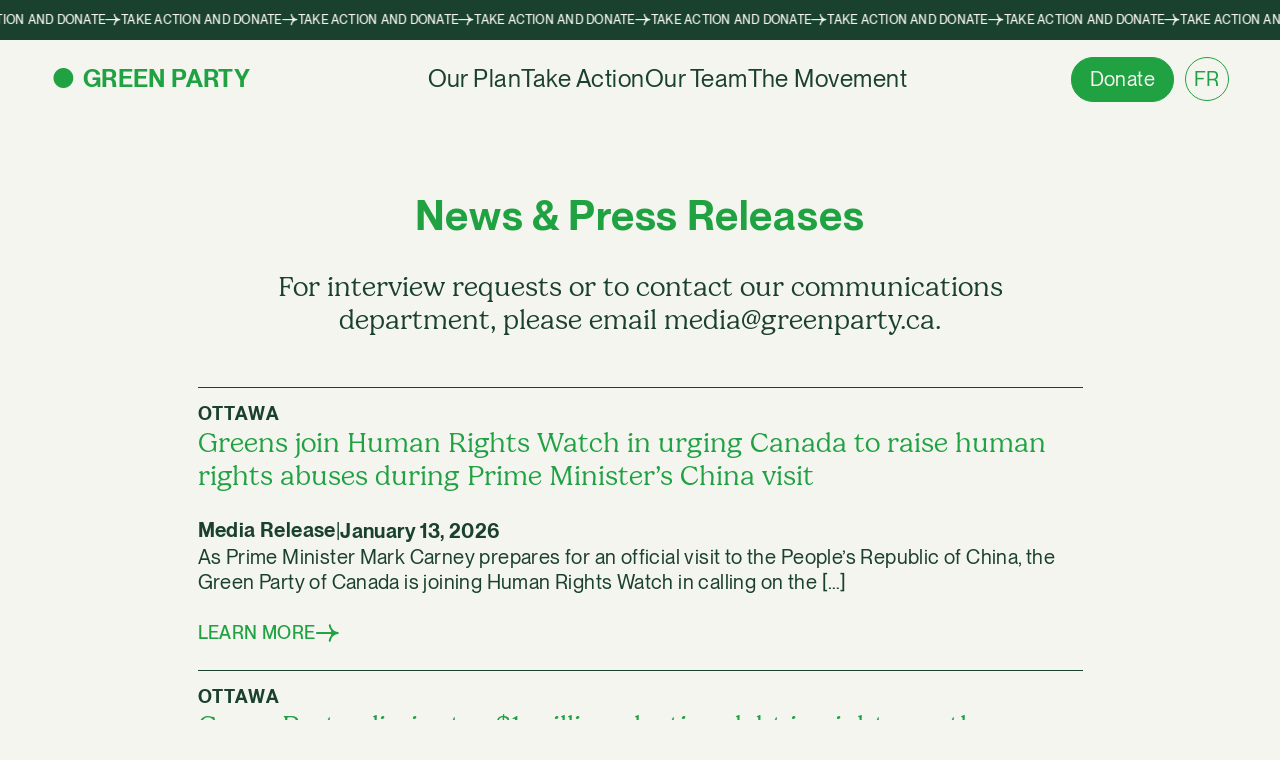

--- FILE ---
content_type: text/html; charset=UTF-8
request_url: https://www.greenparty.ca/en/news
body_size: 23222
content:

<!DOCTYPE html>
<html lang="en-CA">

<head>
	<meta charset="UTF-8">
	<meta http-equiv="X-UA-Compatible" content="IE=edge">
	<meta name="viewport" content="width=device-width, initial-scale=1.0">

	<title>News &amp; Press Releases &#8211; Green Party Of Canada</title>
<meta name='robots' content='max-image-preview:large' />
<link rel="alternate" hreflang="en" href="https://www.greenparty.ca/en/news" />
<link rel="alternate" hreflang="fr" href="https://www.greenparty.ca/fr/nouvelles" />
<link rel="alternate" hreflang="x-default" href="https://www.greenparty.ca/en/news" />
<link rel='dns-prefetch' href='//cdn.jsdelivr.net' />
<link rel='dns-prefetch' href='//cdnjs.cloudflare.com' />
<link rel="alternate" type="application/rss+xml" title="Green Party Of Canada &raquo; Feed" href="https://www.greenparty.ca/en/feed" />
<link rel="alternate" type="application/rss+xml" title="Green Party Of Canada &raquo; Comments Feed" href="https://www.greenparty.ca/en/comments/feed" />
<link rel="alternate" type="text/calendar" title="Green Party Of Canada &raquo; iCal Feed" href="https://www.greenparty.ca/en/events/?ical=1" />
<link rel="alternate" type="application/rss+xml" title="Green Party Of Canada &raquo; News &amp; Press Releases Feed" href="https://www.greenparty.ca/en/news?feed=rss2" />
<style id='wp-img-auto-sizes-contain-inline-css'>
img:is([sizes=auto i],[sizes^="auto," i]){contain-intrinsic-size:3000px 1500px}
/*# sourceURL=wp-img-auto-sizes-contain-inline-css */
</style>
<link rel='stylesheet' id='gpc-find-your-rinding-find-your-riding-stylesheet-css' href='https://cdn.greenparty.ca/wp-content/plugins/gpc-riding-lookup/src/find-your-riding/style.css?ver=1.0.0' media='all' />
<link rel='stylesheet' id='gpc-find-your-rinding-province-map-stylesheet-css' href='https://cdn.greenparty.ca/wp-content/plugins/gpc-riding-lookup/src/province-map/style.css?ver=1.0.0' media='all' />
<link rel='stylesheet' id='astra-theme-css-css' href='https://cdn.greenparty.ca/wp-content/themes/astra/assets/css/minified/main.min.css?ver=4.12.0' media='all' />
<style id='astra-theme-css-inline-css'>
:root{--ast-post-nav-space:0;--ast-container-default-xlg-padding:2.5em;--ast-container-default-lg-padding:2.5em;--ast-container-default-slg-padding:2em;--ast-container-default-md-padding:2.5em;--ast-container-default-sm-padding:2.5em;--ast-container-default-xs-padding:2.4em;--ast-container-default-xxs-padding:1.8em;--ast-code-block-background:#ECEFF3;--ast-comment-inputs-background:#F9FAFB;--ast-normal-container-width:1200px;--ast-narrow-container-width:750px;--ast-blog-title-font-weight:600;--ast-blog-meta-weight:600;--ast-global-color-primary:var(--ast-global-color-4);--ast-global-color-secondary:var(--ast-global-color-5);--ast-global-color-alternate-background:var(--ast-global-color-6);--ast-global-color-subtle-background:var(--ast-global-color-7);--ast-bg-style-guide:var( --ast-global-color-secondary,--ast-global-color-5 );--ast-shadow-style-guide:0px 0px 4px 0 #00000057;--ast-global-dark-bg-style:#fff;--ast-global-dark-lfs:#fbfbfb;--ast-widget-bg-color:#fafafa;--ast-wc-container-head-bg-color:#fbfbfb;--ast-title-layout-bg:#eeeeee;--ast-search-border-color:#e7e7e7;--ast-lifter-hover-bg:#e6e6e6;--ast-gallery-block-color:#000;--srfm-color-input-label:var(--ast-global-color-2);}html{font-size:100%;}a{color:var(--ast-global-color-0);}a:hover,a:focus{color:var(--ast-global-color-1);}body,button,input,select,textarea,.ast-button,.ast-custom-button{font-family:-apple-system,BlinkMacSystemFont,Segoe UI,Roboto,Oxygen-Sans,Ubuntu,Cantarell,Helvetica Neue,sans-serif;font-weight:400;font-size:16px;font-size:1rem;line-height:var(--ast-body-line-height,1.65);}blockquote{color:var(--ast-global-color-3);}h1,h2,h3,h4,h5,h6,.entry-content :where(h1,h2,h3,h4,h5,h6),.site-title,.site-title a{font-weight:600;}.ast-site-identity .site-title a{color:var(--ast-global-color-2);}.site-title{font-size:26px;font-size:1.625rem;display:block;}.site-header .site-description{font-size:15px;font-size:0.9375rem;display:none;}.entry-title{font-size:20px;font-size:1.25rem;}.ast-blog-single-element.ast-taxonomy-container a{font-size:14px;font-size:0.875rem;}.ast-blog-meta-container{font-size:13px;font-size:0.8125rem;}.archive .ast-article-post .ast-article-inner,.blog .ast-article-post .ast-article-inner,.archive .ast-article-post .ast-article-inner:hover,.blog .ast-article-post .ast-article-inner:hover{border-top-left-radius:6px;border-top-right-radius:6px;border-bottom-right-radius:6px;border-bottom-left-radius:6px;overflow:hidden;}h1,.entry-content :where(h1){font-size:36px;font-size:2.25rem;font-weight:600;line-height:1.4em;}h2,.entry-content :where(h2){font-size:30px;font-size:1.875rem;font-weight:600;line-height:1.3em;}h3,.entry-content :where(h3){font-size:24px;font-size:1.5rem;font-weight:600;line-height:1.3em;}h4,.entry-content :where(h4){font-size:20px;font-size:1.25rem;line-height:1.2em;font-weight:600;}h5,.entry-content :where(h5){font-size:18px;font-size:1.125rem;line-height:1.2em;font-weight:600;}h6,.entry-content :where(h6){font-size:16px;font-size:1rem;line-height:1.25em;font-weight:600;}::selection{background-color:var(--ast-global-color-0);color:#ffffff;}body,h1,h2,h3,h4,h5,h6,.entry-title a,.entry-content :where(h1,h2,h3,h4,h5,h6){color:var(--ast-global-color-3);}.tagcloud a:hover,.tagcloud a:focus,.tagcloud a.current-item{color:#ffffff;border-color:var(--ast-global-color-0);background-color:var(--ast-global-color-0);}input:focus,input[type="text"]:focus,input[type="email"]:focus,input[type="url"]:focus,input[type="password"]:focus,input[type="reset"]:focus,input[type="search"]:focus,textarea:focus{border-color:var(--ast-global-color-0);}input[type="radio"]:checked,input[type=reset],input[type="checkbox"]:checked,input[type="checkbox"]:hover:checked,input[type="checkbox"]:focus:checked,input[type=range]::-webkit-slider-thumb{border-color:var(--ast-global-color-0);background-color:var(--ast-global-color-0);box-shadow:none;}.site-footer a:hover + .post-count,.site-footer a:focus + .post-count{background:var(--ast-global-color-0);border-color:var(--ast-global-color-0);}.single .nav-links .nav-previous,.single .nav-links .nav-next{color:var(--ast-global-color-0);}.entry-meta,.entry-meta *{line-height:1.45;color:var(--ast-global-color-0);font-weight:600;}.entry-meta a:not(.ast-button):hover,.entry-meta a:not(.ast-button):hover *,.entry-meta a:not(.ast-button):focus,.entry-meta a:not(.ast-button):focus *,.page-links > .page-link,.page-links .page-link:hover,.post-navigation a:hover{color:var(--ast-global-color-1);}#cat option,.secondary .calendar_wrap thead a,.secondary .calendar_wrap thead a:visited{color:var(--ast-global-color-0);}.secondary .calendar_wrap #today,.ast-progress-val span{background:var(--ast-global-color-0);}.secondary a:hover + .post-count,.secondary a:focus + .post-count{background:var(--ast-global-color-0);border-color:var(--ast-global-color-0);}.calendar_wrap #today > a{color:#ffffff;}.page-links .page-link,.single .post-navigation a{color:var(--ast-global-color-3);}.ast-search-menu-icon .search-form button.search-submit{padding:0 4px;}.ast-search-menu-icon form.search-form{padding-right:0;}.ast-search-menu-icon.slide-search input.search-field{width:0;}.ast-header-search .ast-search-menu-icon.ast-dropdown-active .search-form,.ast-header-search .ast-search-menu-icon.ast-dropdown-active .search-field:focus{transition:all 0.2s;}.search-form input.search-field:focus{outline:none;}.ast-search-menu-icon .search-form button.search-submit:focus,.ast-theme-transparent-header .ast-header-search .ast-dropdown-active .ast-icon,.ast-theme-transparent-header .ast-inline-search .search-field:focus .ast-icon{color:var(--ast-global-color-1);}.ast-header-search .slide-search .search-form{border:2px solid var(--ast-global-color-0);}.ast-header-search .slide-search .search-field{background-color:(--ast-global-dark-bg-style);}.ast-archive-title{color:var(--ast-global-color-2);}.widget-title{font-size:22px;font-size:1.375rem;color:var(--ast-global-color-2);}.ast-single-post .entry-content a,.ast-comment-content a:not(.ast-comment-edit-reply-wrap a){text-decoration:underline;}.ast-single-post .entry-content .uagb-tab a,.ast-single-post .entry-content .uagb-ifb-cta a,.ast-single-post .entry-content .uabb-module-content a,.ast-single-post .entry-content .uagb-post-grid a,.ast-single-post .entry-content .uagb-timeline a,.ast-single-post .entry-content .uagb-toc__wrap a,.ast-single-post .entry-content .uagb-taxomony-box a,.entry-content .wp-block-latest-posts > li > a,.ast-single-post .entry-content .wp-block-file__button,a.ast-post-filter-single,.ast-single-post .ast-comment-content .comment-reply-link,.ast-single-post .ast-comment-content .comment-edit-link{text-decoration:none;}.ast-search-menu-icon.slide-search a:focus-visible:focus-visible,.astra-search-icon:focus-visible,#close:focus-visible,a:focus-visible,.ast-menu-toggle:focus-visible,.site .skip-link:focus-visible,.wp-block-loginout input:focus-visible,.wp-block-search.wp-block-search__button-inside .wp-block-search__inside-wrapper,.ast-header-navigation-arrow:focus-visible,.ast-orders-table__row .ast-orders-table__cell:focus-visible,a#ast-apply-coupon:focus-visible,#ast-apply-coupon:focus-visible,#close:focus-visible,.button.search-submit:focus-visible,#search_submit:focus,.normal-search:focus-visible,.ast-header-account-wrap:focus-visible,.astra-cart-drawer-close:focus,.ast-single-variation:focus,.ast-button:focus,.ast-builder-button-wrap:has(.ast-custom-button-link:focus),.ast-builder-button-wrap .ast-custom-button-link:focus{outline-style:dotted;outline-color:inherit;outline-width:thin;}input:focus,input[type="text"]:focus,input[type="email"]:focus,input[type="url"]:focus,input[type="password"]:focus,input[type="reset"]:focus,input[type="search"]:focus,input[type="number"]:focus,textarea:focus,.wp-block-search__input:focus,[data-section="section-header-mobile-trigger"] .ast-button-wrap .ast-mobile-menu-trigger-minimal:focus,.ast-mobile-popup-drawer.active .menu-toggle-close:focus,#ast-scroll-top:focus,#coupon_code:focus,#ast-coupon-code:focus{border-style:dotted;border-color:inherit;border-width:thin;}input{outline:none;}.ast-logo-title-inline .site-logo-img{padding-right:1em;}body .ast-oembed-container *{position:absolute;top:0;width:100%;height:100%;left:0;}body .wp-block-embed-pocket-casts .ast-oembed-container *{position:unset;}.ast-single-post-featured-section + article {margin-top: 2em;}.site-content .ast-single-post-featured-section img {width: 100%;overflow: hidden;object-fit: cover;}.ast-separate-container .site-content .ast-single-post-featured-section + article {margin-top: -80px;z-index: 9;position: relative;border-radius: 4px;}@media (min-width: 922px) {.ast-no-sidebar .site-content .ast-article-image-container--wide {margin-left: -120px;margin-right: -120px;max-width: unset;width: unset;}.ast-left-sidebar .site-content .ast-article-image-container--wide,.ast-right-sidebar .site-content .ast-article-image-container--wide {margin-left: -10px;margin-right: -10px;}.site-content .ast-article-image-container--full {margin-left: calc( -50vw + 50%);margin-right: calc( -50vw + 50%);max-width: 100vw;width: 100vw;}.ast-left-sidebar .site-content .ast-article-image-container--full,.ast-right-sidebar .site-content .ast-article-image-container--full {margin-left: -10px;margin-right: -10px;max-width: inherit;width: auto;}}.site > .ast-single-related-posts-container {margin-top: 0;}@media (min-width: 922px) {.ast-desktop .ast-container--narrow {max-width: var(--ast-narrow-container-width);margin: 0 auto;}}input[type="text"],input[type="number"],input[type="email"],input[type="url"],input[type="password"],input[type="search"],input[type=reset],input[type=tel],input[type=date],select,textarea{font-size:16px;font-style:normal;font-weight:400;line-height:24px;width:100%;padding:12px 16px;border-radius:4px;box-shadow:0px 1px 2px 0px rgba(0,0,0,0.05);color:var(--ast-form-input-text,#475569);}input[type="text"],input[type="number"],input[type="email"],input[type="url"],input[type="password"],input[type="search"],input[type=reset],input[type=tel],input[type=date],select{height:40px;}input[type="date"]{border-width:1px;border-style:solid;border-color:var(--ast-border-color);background:var( --ast-global-color-secondary,--ast-global-color-5 );}input[type="text"]:focus,input[type="number"]:focus,input[type="email"]:focus,input[type="url"]:focus,input[type="password"]:focus,input[type="search"]:focus,input[type=reset]:focus,input[type="tel"]:focus,input[type="date"]:focus,select:focus,textarea:focus{border-color:#046BD2;box-shadow:none;outline:none;color:var(--ast-form-input-focus-text,#475569);}label,legend{color:#111827;font-size:14px;font-style:normal;font-weight:500;line-height:20px;}select{padding:6px 10px;}fieldset{padding:30px;border-radius:4px;}button,.ast-button,.button,input[type="button"],input[type="reset"],input[type="submit"]{border-radius:4px;box-shadow:0px 1px 2px 0px rgba(0,0,0,0.05);}:root{--ast-comment-inputs-background:#FFF;}::placeholder{color:var(--ast-form-field-color,#9CA3AF);}::-ms-input-placeholder{color:var(--ast-form-field-color,#9CA3AF);}@media (max-width:921.9px){#ast-desktop-header{display:none;}}@media (min-width:922px){#ast-mobile-header{display:none;}}.wp-block-buttons.aligncenter{justify-content:center;}.wp-block-button.is-style-outline .wp-block-button__link{border-color:var(--ast-global-color-0);}div.wp-block-button.is-style-outline > .wp-block-button__link:not(.has-text-color),div.wp-block-button.wp-block-button__link.is-style-outline:not(.has-text-color){color:var(--ast-global-color-0);}.wp-block-button.is-style-outline .wp-block-button__link:hover,.wp-block-buttons .wp-block-button.is-style-outline .wp-block-button__link:focus,.wp-block-buttons .wp-block-button.is-style-outline > .wp-block-button__link:not(.has-text-color):hover,.wp-block-buttons .wp-block-button.wp-block-button__link.is-style-outline:not(.has-text-color):hover{color:#ffffff;background-color:var(--ast-global-color-1);border-color:var(--ast-global-color-1);}.post-page-numbers.current .page-link,.ast-pagination .page-numbers.current{color:#ffffff;border-color:var(--ast-global-color-0);background-color:var(--ast-global-color-0);}.wp-block-buttons .wp-block-button.is-style-outline .wp-block-button__link.wp-element-button,.ast-outline-button,.wp-block-uagb-buttons-child .uagb-buttons-repeater.ast-outline-button{border-color:var(--ast-global-color-0);border-top-width:2px;border-right-width:2px;border-bottom-width:2px;border-left-width:2px;font-family:inherit;font-weight:500;font-size:16px;font-size:1rem;line-height:1em;padding-top:13px;padding-right:30px;padding-bottom:13px;padding-left:30px;}.wp-block-buttons .wp-block-button.is-style-outline > .wp-block-button__link:not(.has-text-color),.wp-block-buttons .wp-block-button.wp-block-button__link.is-style-outline:not(.has-text-color),.ast-outline-button{color:var(--ast-global-color-0);}.wp-block-button.is-style-outline .wp-block-button__link:hover,.wp-block-buttons .wp-block-button.is-style-outline .wp-block-button__link:focus,.wp-block-buttons .wp-block-button.is-style-outline > .wp-block-button__link:not(.has-text-color):hover,.wp-block-buttons .wp-block-button.wp-block-button__link.is-style-outline:not(.has-text-color):hover,.ast-outline-button:hover,.ast-outline-button:focus,.wp-block-uagb-buttons-child .uagb-buttons-repeater.ast-outline-button:hover,.wp-block-uagb-buttons-child .uagb-buttons-repeater.ast-outline-button:focus{color:#ffffff;background-color:var(--ast-global-color-1);border-color:var(--ast-global-color-1);}.ast-single-post .entry-content a.ast-outline-button,.ast-single-post .entry-content .is-style-outline>.wp-block-button__link{text-decoration:none;}.wp-block-button .wp-block-button__link.wp-element-button.is-style-outline:not(.has-background),.wp-block-button.is-style-outline>.wp-block-button__link.wp-element-button:not(.has-background),.ast-outline-button{background-color:transparent;}.uagb-buttons-repeater.ast-outline-button{border-radius:9999px;}@media (max-width:921px){.wp-block-buttons .wp-block-button.is-style-outline .wp-block-button__link.wp-element-button,.ast-outline-button,.wp-block-uagb-buttons-child .uagb-buttons-repeater.ast-outline-button{padding-top:12px;padding-right:28px;padding-bottom:12px;padding-left:28px;}}@media (max-width:544px){.wp-block-buttons .wp-block-button.is-style-outline .wp-block-button__link.wp-element-button,.ast-outline-button,.wp-block-uagb-buttons-child .uagb-buttons-repeater.ast-outline-button{padding-top:10px;padding-right:24px;padding-bottom:10px;padding-left:24px;}}.entry-content[data-ast-blocks-layout] > figure{margin-bottom:1em;}h1.widget-title{font-weight:600;}h2.widget-title{font-weight:600;}h3.widget-title{font-weight:600;}#page{display:flex;flex-direction:column;min-height:100vh;}.ast-404-layout-1 h1.page-title{color:var(--ast-global-color-2);}.single .post-navigation a{line-height:1em;height:inherit;}.error-404 .page-sub-title{font-size:1.5rem;font-weight:inherit;}.search .site-content .content-area .search-form{margin-bottom:0;}#page .site-content{flex-grow:1;}.widget{margin-bottom:1.25em;}#secondary li{line-height:1.5em;}#secondary .wp-block-group h2{margin-bottom:0.7em;}#secondary h2{font-size:1.7rem;}.ast-separate-container .ast-article-post,.ast-separate-container .ast-article-single,.ast-separate-container .comment-respond{padding:3em;}.ast-separate-container .ast-article-single .ast-article-single{padding:0;}.ast-article-single .wp-block-post-template-is-layout-grid{padding-left:0;}.ast-separate-container .comments-title,.ast-narrow-container .comments-title{padding:1.5em 2em;}.ast-page-builder-template .comment-form-textarea,.ast-comment-formwrap .ast-grid-common-col{padding:0;}.ast-comment-formwrap{padding:0;display:inline-flex;column-gap:20px;width:100%;margin-left:0;margin-right:0;}.comments-area textarea#comment:focus,.comments-area textarea#comment:active,.comments-area .ast-comment-formwrap input[type="text"]:focus,.comments-area .ast-comment-formwrap input[type="text"]:active {box-shadow:none;outline:none;}.archive.ast-page-builder-template .entry-header{margin-top:2em;}.ast-page-builder-template .ast-comment-formwrap{width:100%;}.entry-title{margin-bottom:0.6em;}.ast-archive-description p{font-size:inherit;font-weight:inherit;line-height:inherit;}.ast-separate-container .ast-comment-list li.depth-1,.hentry{margin-bottom:1.5em;}.site-content section.ast-archive-description{margin-bottom:2em;}@media (min-width:921px){.ast-left-sidebar.ast-page-builder-template #secondary,.archive.ast-right-sidebar.ast-page-builder-template .site-main{padding-left:20px;padding-right:20px;}}@media (max-width:544px){.ast-comment-formwrap.ast-row{column-gap:10px;display:inline-block;}#ast-commentform .ast-grid-common-col{position:relative;width:100%;}}@media (min-width:1201px){.ast-separate-container .ast-article-post,.ast-separate-container .ast-article-single,.ast-separate-container .ast-author-box,.ast-separate-container .ast-404-layout-1,.ast-separate-container .no-results{padding:3em;}}@media (max-width:921px){.ast-left-sidebar #content > .ast-container{display:flex;flex-direction:column-reverse;width:100%;}}@media (min-width:922px){.ast-separate-container.ast-right-sidebar #primary,.ast-separate-container.ast-left-sidebar #primary{border:0;}.search-no-results.ast-separate-container #primary{margin-bottom:4em;}}.wp-block-button .wp-block-button__link{color:#ffffff;}.wp-block-button .wp-block-button__link:hover,.wp-block-button .wp-block-button__link:focus{color:#ffffff;background-color:var(--ast-global-color-1);border-color:var(--ast-global-color-1);}.wp-block-button .wp-block-button__link,.wp-block-search .wp-block-search__button,body .wp-block-file .wp-block-file__button{border-color:var(--ast-global-color-0);background-color:var(--ast-global-color-0);color:#ffffff;font-family:inherit;font-weight:500;line-height:1em;font-size:16px;font-size:1rem;padding-top:15px;padding-right:30px;padding-bottom:15px;padding-left:30px;}.ast-single-post .entry-content .wp-block-button .wp-block-button__link,.ast-single-post .entry-content .wp-block-search .wp-block-search__button,body .entry-content .wp-block-file .wp-block-file__button{text-decoration:none;}@media (max-width:921px){.wp-block-button .wp-block-button__link,.wp-block-search .wp-block-search__button,body .wp-block-file .wp-block-file__button{padding-top:14px;padding-right:28px;padding-bottom:14px;padding-left:28px;}}@media (max-width:544px){.wp-block-button .wp-block-button__link,.wp-block-search .wp-block-search__button,body .wp-block-file .wp-block-file__button{padding-top:12px;padding-right:24px;padding-bottom:12px;padding-left:24px;}}.menu-toggle,button,.ast-button,.ast-custom-button,.button,input#submit,input[type="button"],input[type="submit"],input[type="reset"],#comments .submit,.search .search-submit,form[CLASS*="wp-block-search__"].wp-block-search .wp-block-search__inside-wrapper .wp-block-search__button,body .wp-block-file .wp-block-file__button,.search .search-submit{border-style:solid;border-top-width:0;border-right-width:0;border-left-width:0;border-bottom-width:0;color:#ffffff;border-color:var(--ast-global-color-0);background-color:var(--ast-global-color-0);padding-top:15px;padding-right:30px;padding-bottom:15px;padding-left:30px;font-family:inherit;font-weight:500;font-size:16px;font-size:1rem;line-height:1em;}button:focus,.menu-toggle:hover,button:hover,.ast-button:hover,.ast-custom-button:hover .button:hover,.ast-custom-button:hover ,input[type=reset]:hover,input[type=reset]:focus,input#submit:hover,input#submit:focus,input[type="button"]:hover,input[type="button"]:focus,input[type="submit"]:hover,input[type="submit"]:focus,form[CLASS*="wp-block-search__"].wp-block-search .wp-block-search__inside-wrapper .wp-block-search__button:hover,form[CLASS*="wp-block-search__"].wp-block-search .wp-block-search__inside-wrapper .wp-block-search__button:focus,body .wp-block-file .wp-block-file__button:hover,body .wp-block-file .wp-block-file__button:focus{color:#ffffff;background-color:var(--ast-global-color-1);border-color:var(--ast-global-color-1);}form[CLASS*="wp-block-search__"].wp-block-search .wp-block-search__inside-wrapper .wp-block-search__button.has-icon{padding-top:calc(15px - 3px);padding-right:calc(30px - 3px);padding-bottom:calc(15px - 3px);padding-left:calc(30px - 3px);}@media (max-width:921px){.menu-toggle,button,.ast-button,.ast-custom-button,.button,input#submit,input[type="button"],input[type="submit"],input[type="reset"],#comments .submit,.search .search-submit,form[CLASS*="wp-block-search__"].wp-block-search .wp-block-search__inside-wrapper .wp-block-search__button,body .wp-block-file .wp-block-file__button,.search .search-submit{padding-top:14px;padding-right:28px;padding-bottom:14px;padding-left:28px;}}@media (max-width:544px){.menu-toggle,button,.ast-button,.ast-custom-button,.button,input#submit,input[type="button"],input[type="submit"],input[type="reset"],#comments .submit,.search .search-submit,form[CLASS*="wp-block-search__"].wp-block-search .wp-block-search__inside-wrapper .wp-block-search__button,body .wp-block-file .wp-block-file__button,.search .search-submit{padding-top:12px;padding-right:24px;padding-bottom:12px;padding-left:24px;}}@media (max-width:921px){.ast-mobile-header-stack .main-header-bar .ast-search-menu-icon{display:inline-block;}.ast-header-break-point.ast-header-custom-item-outside .ast-mobile-header-stack .main-header-bar .ast-search-icon{margin:0;}.ast-comment-avatar-wrap img{max-width:2.5em;}.ast-comment-meta{padding:0 1.8888em 1.3333em;}}@media (min-width:544px){.ast-container{max-width:100%;}}@media (max-width:544px){.ast-separate-container .ast-article-post,.ast-separate-container .ast-article-single,.ast-separate-container .comments-title,.ast-separate-container .ast-archive-description{padding:1.5em 1em;}.ast-separate-container #content .ast-container{padding-left:0.54em;padding-right:0.54em;}.ast-separate-container .ast-comment-list .bypostauthor{padding:.5em;}.ast-search-menu-icon.ast-dropdown-active .search-field{width:170px;}} #ast-mobile-header .ast-site-header-cart-li a{pointer-events:none;}.ast-separate-container{background-image:none;}@media (max-width:921px){.site-title{display:block;}.site-header .site-description{display:none;}h1,.entry-content :where(h1){font-size:30px;font-size:1.875rem;}h2,.entry-content :where(h2){font-size:25px;font-size:1.5625rem;}h3,.entry-content :where(h3){font-size:20px;font-size:1.25rem;}}@media (max-width:544px){.site-title{display:block;}.site-header .site-description{display:none;}h1,.entry-content :where(h1){font-size:30px;font-size:1.875rem;}h2,.entry-content :where(h2){font-size:25px;font-size:1.5625rem;}h3,.entry-content :where(h3){font-size:20px;font-size:1.25rem;}}@media (max-width:921px){html{font-size:91.2%;}}@media (max-width:544px){html{font-size:91.2%;}}@media (min-width:922px){.ast-container{max-width:1240px;}}@media (min-width:922px){.site-content .ast-container{display:flex;}}@media (max-width:921px){.site-content .ast-container{flex-direction:column;}}.ast-blog-layout-4-grid .ast-article-post{width:33.33%;margin-bottom:2em;border-bottom:0;background-color:transparent;}.ast-blog-layout-4-grid .ast-article-inner .wp-post-image{width:100%;}.ast-article-inner{padding:1.5em;}.ast-blog-layout-4-grid .ast-row{display:flex;flex-wrap:wrap;flex-flow:row wrap;align-items:stretch;}.ast-separate-container .ast-blog-layout-4-grid .ast-article-post{padding:0 1em 0;}.ast-separate-container.ast-desktop .ast-blog-layout-4-grid .ast-row{margin-left:-1em;margin-right:-1em;}.ast-blog-layout-4-grid .ast-article-inner{box-shadow:0px 6px 15px -2px rgba(16,24,40,0.05);}.ast-separate-container .ast-blog-layout-4-grid .ast-article-inner,.ast-plain-container .ast-blog-layout-4-grid .ast-article-inner{height:100%;}.ast-row .blog-layout-4 .post-content,.blog-layout-4 .post-thumb{padding-left:0;padding-right:0;}.ast-article-post.remove-featured-img-padding .blog-layout-4 .post-content .ast-blog-featured-section:first-child .post-thumb-img-content{margin-top:-1.5em;}.ast-article-post.remove-featured-img-padding .blog-layout-4 .post-content .ast-blog-featured-section .post-thumb-img-content{margin-left:-1.5em;margin-right:-1.5em;}@media (max-width:921px){.ast-blog-layout-4-grid .ast-article-post{width:100%;}}.ast-blog-layout-6-grid .ast-blog-featured-section:before { content: ""; }.ast-article-post .post-thumb-img-content img{aspect-ratio:16/9;width:100%;}.ast-article-post .post-thumb-img-content{overflow:hidden;}.ast-article-post .post-thumb-img-content img{transform:scale(1);transition:transform .5s ease;}.ast-article-post:hover .post-thumb-img-content img{transform:scale(1.1);}.cat-links.badge a,.tags-links.badge a {padding: 4px 8px;border-radius: 3px;font-weight: 400;}.cat-links.underline a,.tags-links.underline a{text-decoration: underline;}@media (min-width:922px){.main-header-menu .sub-menu .menu-item.ast-left-align-sub-menu:hover > .sub-menu,.main-header-menu .sub-menu .menu-item.ast-left-align-sub-menu.focus > .sub-menu{margin-left:-0px;}}.entry-content li > p{margin-bottom:0;}.site .comments-area{padding-bottom:2em;margin-top:2em;}.wp-block-file {display: flex;align-items: center;flex-wrap: wrap;justify-content: space-between;}.wp-block-pullquote {border: none;}.wp-block-pullquote blockquote::before {content: "\201D";font-family: "Helvetica",sans-serif;display: flex;transform: rotate( 180deg );font-size: 6rem;font-style: normal;line-height: 1;font-weight: bold;align-items: center;justify-content: center;}.has-text-align-right > blockquote::before {justify-content: flex-start;}.has-text-align-left > blockquote::before {justify-content: flex-end;}figure.wp-block-pullquote.is-style-solid-color blockquote {max-width: 100%;text-align: inherit;}:root {--wp--custom--ast-default-block-top-padding: 3em;--wp--custom--ast-default-block-right-padding: 3em;--wp--custom--ast-default-block-bottom-padding: 3em;--wp--custom--ast-default-block-left-padding: 3em;--wp--custom--ast-container-width: 1200px;--wp--custom--ast-content-width-size: 1200px;--wp--custom--ast-wide-width-size: calc(1200px + var(--wp--custom--ast-default-block-left-padding) + var(--wp--custom--ast-default-block-right-padding));}.ast-narrow-container {--wp--custom--ast-content-width-size: 750px;--wp--custom--ast-wide-width-size: 750px;}@media(max-width: 921px) {:root {--wp--custom--ast-default-block-top-padding: 3em;--wp--custom--ast-default-block-right-padding: 2em;--wp--custom--ast-default-block-bottom-padding: 3em;--wp--custom--ast-default-block-left-padding: 2em;}}@media(max-width: 544px) {:root {--wp--custom--ast-default-block-top-padding: 3em;--wp--custom--ast-default-block-right-padding: 1.5em;--wp--custom--ast-default-block-bottom-padding: 3em;--wp--custom--ast-default-block-left-padding: 1.5em;}}.entry-content > .wp-block-group,.entry-content > .wp-block-cover,.entry-content > .wp-block-columns {padding-top: var(--wp--custom--ast-default-block-top-padding);padding-right: var(--wp--custom--ast-default-block-right-padding);padding-bottom: var(--wp--custom--ast-default-block-bottom-padding);padding-left: var(--wp--custom--ast-default-block-left-padding);}.ast-plain-container.ast-no-sidebar .entry-content > .alignfull,.ast-page-builder-template .ast-no-sidebar .entry-content > .alignfull {margin-left: calc( -50vw + 50%);margin-right: calc( -50vw + 50%);max-width: 100vw;width: 100vw;}.ast-plain-container.ast-no-sidebar .entry-content .alignfull .alignfull,.ast-page-builder-template.ast-no-sidebar .entry-content .alignfull .alignfull,.ast-plain-container.ast-no-sidebar .entry-content .alignfull .alignwide,.ast-page-builder-template.ast-no-sidebar .entry-content .alignfull .alignwide,.ast-plain-container.ast-no-sidebar .entry-content .alignwide .alignfull,.ast-page-builder-template.ast-no-sidebar .entry-content .alignwide .alignfull,.ast-plain-container.ast-no-sidebar .entry-content .alignwide .alignwide,.ast-page-builder-template.ast-no-sidebar .entry-content .alignwide .alignwide,.ast-plain-container.ast-no-sidebar .entry-content .wp-block-column .alignfull,.ast-page-builder-template.ast-no-sidebar .entry-content .wp-block-column .alignfull,.ast-plain-container.ast-no-sidebar .entry-content .wp-block-column .alignwide,.ast-page-builder-template.ast-no-sidebar .entry-content .wp-block-column .alignwide {margin-left: auto;margin-right: auto;width: 100%;}[data-ast-blocks-layout] .wp-block-separator:not(.is-style-dots) {height: 0;}[data-ast-blocks-layout] .wp-block-separator {margin: 20px auto;}[data-ast-blocks-layout] .wp-block-separator:not(.is-style-wide):not(.is-style-dots) {max-width: 100px;}[data-ast-blocks-layout] .wp-block-separator.has-background {padding: 0;}.entry-content[data-ast-blocks-layout] > * {max-width: var(--wp--custom--ast-content-width-size);margin-left: auto;margin-right: auto;}.entry-content[data-ast-blocks-layout] > .alignwide {max-width: var(--wp--custom--ast-wide-width-size);}.entry-content[data-ast-blocks-layout] .alignfull {max-width: none;}.entry-content .wp-block-columns {margin-bottom: 0;}blockquote {margin: 1.5em;border-color: rgba(0,0,0,0.05);}.wp-block-quote:not(.has-text-align-right):not(.has-text-align-center) {border-left: 5px solid rgba(0,0,0,0.05);}.has-text-align-right > blockquote,blockquote.has-text-align-right {border-right: 5px solid rgba(0,0,0,0.05);}.has-text-align-left > blockquote,blockquote.has-text-align-left {border-left: 5px solid rgba(0,0,0,0.05);}.wp-block-site-tagline,.wp-block-latest-posts .read-more {margin-top: 15px;}.wp-block-loginout p label {display: block;}.wp-block-loginout p:not(.login-remember):not(.login-submit) input {width: 100%;}.wp-block-loginout input:focus {border-color: transparent;}.wp-block-loginout input:focus {outline: thin dotted;}.entry-content .wp-block-media-text .wp-block-media-text__content {padding: 0 0 0 8%;}.entry-content .wp-block-media-text.has-media-on-the-right .wp-block-media-text__content {padding: 0 8% 0 0;}.entry-content .wp-block-media-text.has-background .wp-block-media-text__content {padding: 8%;}.entry-content .wp-block-cover:not([class*="background-color"]):not(.has-text-color.has-link-color) .wp-block-cover__inner-container,.entry-content .wp-block-cover:not([class*="background-color"]) .wp-block-cover-image-text,.entry-content .wp-block-cover:not([class*="background-color"]) .wp-block-cover-text,.entry-content .wp-block-cover-image:not([class*="background-color"]) .wp-block-cover__inner-container,.entry-content .wp-block-cover-image:not([class*="background-color"]) .wp-block-cover-image-text,.entry-content .wp-block-cover-image:not([class*="background-color"]) .wp-block-cover-text {color: var(--ast-global-color-primary,var(--ast-global-color-5));}.wp-block-loginout .login-remember input {width: 1.1rem;height: 1.1rem;margin: 0 5px 4px 0;vertical-align: middle;}.wp-block-latest-posts > li > *:first-child,.wp-block-latest-posts:not(.is-grid) > li:first-child {margin-top: 0;}.entry-content > .wp-block-buttons,.entry-content > .wp-block-uagb-buttons {margin-bottom: 1.5em;}.wp-block-search__inside-wrapper .wp-block-search__input {padding: 0 10px;color: var(--ast-global-color-3);background: var(--ast-global-color-primary,var(--ast-global-color-5));border-color: var(--ast-border-color);}.wp-block-latest-posts .read-more {margin-bottom: 1.5em;}.wp-block-search__no-button .wp-block-search__inside-wrapper .wp-block-search__input {padding-top: 5px;padding-bottom: 5px;}.wp-block-latest-posts .wp-block-latest-posts__post-date,.wp-block-latest-posts .wp-block-latest-posts__post-author {font-size: 1rem;}.wp-block-latest-posts > li > *,.wp-block-latest-posts:not(.is-grid) > li {margin-top: 12px;margin-bottom: 12px;}.ast-page-builder-template .entry-content[data-ast-blocks-layout] > .alignwide:where(:not(.uagb-is-root-container):not(.spectra-is-root-container)) > * {max-width: var(--wp--custom--ast-wide-width-size);}.ast-page-builder-template .entry-content[data-ast-blocks-layout] > .inherit-container-width > *,.ast-page-builder-template .entry-content[data-ast-blocks-layout] > *:not(.wp-block-group):where(:not(.uagb-is-root-container):not(.spectra-is-root-container)) > *,.entry-content[data-ast-blocks-layout] > .wp-block-cover .wp-block-cover__inner-container {max-width: none ;margin-left: auto;margin-right: auto;}.ast-page-builder-template .entry-content[data-ast-blocks-layout] > *,.ast-page-builder-template .entry-content[data-ast-blocks-layout] > .alignfull:where(:not(.wp-block-group):not(.uagb-is-root-container):not(.spectra-is-root-container)) > * {max-width: none;}.entry-content[data-ast-blocks-layout] .wp-block-cover:not(.alignleft):not(.alignright) {width: auto;}@media(max-width: 1200px) {.ast-separate-container .entry-content > .alignfull,.ast-separate-container .entry-content[data-ast-blocks-layout] > .alignwide,.ast-plain-container .entry-content[data-ast-blocks-layout] > .alignwide,.ast-plain-container .entry-content .alignfull {margin-left: calc(-1 * min(var(--ast-container-default-xlg-padding),20px)) ;margin-right: calc(-1 * min(var(--ast-container-default-xlg-padding),20px));}}@media(min-width: 1201px) {.ast-separate-container .entry-content > .alignfull {margin-left: calc(-1 * var(--ast-container-default-xlg-padding) );margin-right: calc(-1 * var(--ast-container-default-xlg-padding) );}.ast-separate-container .entry-content[data-ast-blocks-layout] > .alignwide,.ast-plain-container .entry-content[data-ast-blocks-layout] > .alignwide {margin-left: auto;margin-right: auto;}}@media(min-width: 921px) {.ast-separate-container .entry-content .wp-block-group.alignwide:not(.inherit-container-width) > :where(:not(.alignleft):not(.alignright)),.ast-plain-container .entry-content .wp-block-group.alignwide:not(.inherit-container-width) > :where(:not(.alignleft):not(.alignright)) {max-width: calc( var(--wp--custom--ast-content-width-size) + 80px );}.ast-plain-container.ast-right-sidebar .entry-content[data-ast-blocks-layout] .alignfull,.ast-plain-container.ast-left-sidebar .entry-content[data-ast-blocks-layout] .alignfull {margin-left: -60px;margin-right: -60px;}}@media(min-width: 544px) {.entry-content > .alignleft {margin-right: 20px;}.entry-content > .alignright {margin-left: 20px;}}@media (max-width:544px){.wp-block-columns .wp-block-column:not(:last-child){margin-bottom:20px;}.wp-block-latest-posts{margin:0;}}@media( max-width: 600px ) {.entry-content .wp-block-media-text .wp-block-media-text__content,.entry-content .wp-block-media-text.has-media-on-the-right .wp-block-media-text__content {padding: 8% 0 0;}.entry-content .wp-block-media-text.has-background .wp-block-media-text__content {padding: 8%;}}.ast-page-builder-template .entry-header {padding-left: 0;}.ast-narrow-container .site-content .wp-block-uagb-image--align-full .wp-block-uagb-image__figure {max-width: 100%;margin-left: auto;margin-right: auto;}.entry-content ul,.entry-content ol {padding: revert;margin: revert;padding-left: 20px;}:root .has-ast-global-color-0-color{color:var(--ast-global-color-0);}:root .has-ast-global-color-0-background-color{background-color:var(--ast-global-color-0);}:root .wp-block-button .has-ast-global-color-0-color{color:var(--ast-global-color-0);}:root .wp-block-button .has-ast-global-color-0-background-color{background-color:var(--ast-global-color-0);}:root .has-ast-global-color-1-color{color:var(--ast-global-color-1);}:root .has-ast-global-color-1-background-color{background-color:var(--ast-global-color-1);}:root .wp-block-button .has-ast-global-color-1-color{color:var(--ast-global-color-1);}:root .wp-block-button .has-ast-global-color-1-background-color{background-color:var(--ast-global-color-1);}:root .has-ast-global-color-2-color{color:var(--ast-global-color-2);}:root .has-ast-global-color-2-background-color{background-color:var(--ast-global-color-2);}:root .wp-block-button .has-ast-global-color-2-color{color:var(--ast-global-color-2);}:root .wp-block-button .has-ast-global-color-2-background-color{background-color:var(--ast-global-color-2);}:root .has-ast-global-color-3-color{color:var(--ast-global-color-3);}:root .has-ast-global-color-3-background-color{background-color:var(--ast-global-color-3);}:root .wp-block-button .has-ast-global-color-3-color{color:var(--ast-global-color-3);}:root .wp-block-button .has-ast-global-color-3-background-color{background-color:var(--ast-global-color-3);}:root .has-ast-global-color-4-color{color:var(--ast-global-color-4);}:root .has-ast-global-color-4-background-color{background-color:var(--ast-global-color-4);}:root .wp-block-button .has-ast-global-color-4-color{color:var(--ast-global-color-4);}:root .wp-block-button .has-ast-global-color-4-background-color{background-color:var(--ast-global-color-4);}:root .has-ast-global-color-5-color{color:var(--ast-global-color-5);}:root .has-ast-global-color-5-background-color{background-color:var(--ast-global-color-5);}:root .wp-block-button .has-ast-global-color-5-color{color:var(--ast-global-color-5);}:root .wp-block-button .has-ast-global-color-5-background-color{background-color:var(--ast-global-color-5);}:root .has-ast-global-color-6-color{color:var(--ast-global-color-6);}:root .has-ast-global-color-6-background-color{background-color:var(--ast-global-color-6);}:root .wp-block-button .has-ast-global-color-6-color{color:var(--ast-global-color-6);}:root .wp-block-button .has-ast-global-color-6-background-color{background-color:var(--ast-global-color-6);}:root .has-ast-global-color-7-color{color:var(--ast-global-color-7);}:root .has-ast-global-color-7-background-color{background-color:var(--ast-global-color-7);}:root .wp-block-button .has-ast-global-color-7-color{color:var(--ast-global-color-7);}:root .wp-block-button .has-ast-global-color-7-background-color{background-color:var(--ast-global-color-7);}:root .has-ast-global-color-8-color{color:var(--ast-global-color-8);}:root .has-ast-global-color-8-background-color{background-color:var(--ast-global-color-8);}:root .wp-block-button .has-ast-global-color-8-color{color:var(--ast-global-color-8);}:root .wp-block-button .has-ast-global-color-8-background-color{background-color:var(--ast-global-color-8);}:root{--ast-global-color-0:#046bd2;--ast-global-color-1:#045cb4;--ast-global-color-2:#1e293b;--ast-global-color-3:#334155;--ast-global-color-4:#FFFFFF;--ast-global-color-5:#F0F5FA;--ast-global-color-6:#111111;--ast-global-color-7:#D1D5DB;--ast-global-color-8:#111111;}:root {--ast-border-color : var(--ast-global-color-7);}.ast-archive-entry-banner {-js-display: flex;display: flex;flex-direction: column;justify-content: center;text-align: center;position: relative;background: var(--ast-title-layout-bg);}.ast-archive-entry-banner[data-banner-width-type="custom"] {margin: 0 auto;width: 100%;}.ast-archive-entry-banner[data-banner-layout="layout-1"] {background: inherit;padding: 20px 0;text-align: left;}body.archive .ast-archive-description{max-width:1200px;width:100%;text-align:left;padding-top:3em;padding-right:3em;padding-bottom:3em;padding-left:3em;}body.archive .ast-archive-description .ast-archive-title,body.archive .ast-archive-description .ast-archive-title *{font-weight:600;font-size:32px;font-size:2rem;}body.archive .ast-archive-description > *:not(:last-child){margin-bottom:10px;}@media (max-width:921px){body.archive .ast-archive-description{text-align:left;}}@media (max-width:544px){body.archive .ast-archive-description{text-align:left;}}.ast-breadcrumbs .trail-browse,.ast-breadcrumbs .trail-items,.ast-breadcrumbs .trail-items li{display:inline-block;margin:0;padding:0;border:none;background:inherit;text-indent:0;text-decoration:none;}.ast-breadcrumbs .trail-browse{font-size:inherit;font-style:inherit;font-weight:inherit;color:inherit;}.ast-breadcrumbs .trail-items{list-style:none;}.trail-items li::after{padding:0 0.3em;content:"\00bb";}.trail-items li:last-of-type::after{display:none;}h1,h2,h3,h4,h5,h6,.entry-content :where(h1,h2,h3,h4,h5,h6){color:var(--ast-global-color-2);}.entry-title a{color:var(--ast-global-color-2);}@media (max-width:921px){.ast-builder-grid-row-container.ast-builder-grid-row-tablet-3-firstrow .ast-builder-grid-row > *:first-child,.ast-builder-grid-row-container.ast-builder-grid-row-tablet-3-lastrow .ast-builder-grid-row > *:last-child{grid-column:1 / -1;}}@media (max-width:544px){.ast-builder-grid-row-container.ast-builder-grid-row-mobile-3-firstrow .ast-builder-grid-row > *:first-child,.ast-builder-grid-row-container.ast-builder-grid-row-mobile-3-lastrow .ast-builder-grid-row > *:last-child{grid-column:1 / -1;}}.ast-builder-layout-element[data-section="title_tagline"]{display:flex;}@media (max-width:921px){.ast-header-break-point .ast-builder-layout-element[data-section="title_tagline"]{display:flex;}}@media (max-width:544px){.ast-header-break-point .ast-builder-layout-element[data-section="title_tagline"]{display:flex;}}.ast-builder-menu-1{font-family:inherit;font-weight:inherit;}.ast-builder-menu-1 .menu-item > .menu-link{color:var(--ast-global-color-3);}.ast-builder-menu-1 .menu-item > .ast-menu-toggle{color:var(--ast-global-color-3);}.ast-builder-menu-1 .menu-item:hover > .menu-link,.ast-builder-menu-1 .inline-on-mobile .menu-item:hover > .ast-menu-toggle{color:var(--ast-global-color-1);}.ast-builder-menu-1 .menu-item:hover > .ast-menu-toggle{color:var(--ast-global-color-1);}.ast-builder-menu-1 .menu-item.current-menu-item > .menu-link,.ast-builder-menu-1 .inline-on-mobile .menu-item.current-menu-item > .ast-menu-toggle,.ast-builder-menu-1 .current-menu-ancestor > .menu-link{color:var(--ast-global-color-1);}.ast-builder-menu-1 .menu-item.current-menu-item > .ast-menu-toggle{color:var(--ast-global-color-1);}.ast-builder-menu-1 .sub-menu,.ast-builder-menu-1 .inline-on-mobile .sub-menu{border-top-width:2px;border-bottom-width:0px;border-right-width:0px;border-left-width:0px;border-color:var(--ast-global-color-0);border-style:solid;}.ast-builder-menu-1 .sub-menu .sub-menu{top:-2px;}.ast-builder-menu-1 .main-header-menu > .menu-item > .sub-menu,.ast-builder-menu-1 .main-header-menu > .menu-item > .astra-full-megamenu-wrapper{margin-top:0px;}.ast-desktop .ast-builder-menu-1 .main-header-menu > .menu-item > .sub-menu:before,.ast-desktop .ast-builder-menu-1 .main-header-menu > .menu-item > .astra-full-megamenu-wrapper:before{height:calc( 0px + 2px + 5px );}.ast-desktop .ast-builder-menu-1 .menu-item .sub-menu .menu-link{border-style:none;}@media (max-width:921px){.ast-header-break-point .ast-builder-menu-1 .menu-item.menu-item-has-children > .ast-menu-toggle{top:0;}.ast-builder-menu-1 .inline-on-mobile .menu-item.menu-item-has-children > .ast-menu-toggle{right:-15px;}.ast-builder-menu-1 .menu-item-has-children > .menu-link:after{content:unset;}.ast-builder-menu-1 .main-header-menu > .menu-item > .sub-menu,.ast-builder-menu-1 .main-header-menu > .menu-item > .astra-full-megamenu-wrapper{margin-top:0;}}@media (max-width:544px){.ast-header-break-point .ast-builder-menu-1 .menu-item.menu-item-has-children > .ast-menu-toggle{top:0;}.ast-builder-menu-1 .main-header-menu > .menu-item > .sub-menu,.ast-builder-menu-1 .main-header-menu > .menu-item > .astra-full-megamenu-wrapper{margin-top:0;}}.ast-builder-menu-1{display:flex;}@media (max-width:921px){.ast-header-break-point .ast-builder-menu-1{display:flex;}}@media (max-width:544px){.ast-header-break-point .ast-builder-menu-1{display:flex;}}.site-below-footer-wrap{padding-top:20px;padding-bottom:20px;}.site-below-footer-wrap[data-section="section-below-footer-builder"]{background-color:var(--ast-global-color-4 );min-height:60px;border-style:solid;border-width:0px;border-top-width:1px;border-top-color:var( --ast-global-color-subtle-background,--ast-global-color-7 );}.site-below-footer-wrap[data-section="section-below-footer-builder"] .ast-builder-grid-row{max-width:1200px;min-height:60px;margin-left:auto;margin-right:auto;}.site-below-footer-wrap[data-section="section-below-footer-builder"] .ast-builder-grid-row,.site-below-footer-wrap[data-section="section-below-footer-builder"] .site-footer-section{align-items:center;}.site-below-footer-wrap[data-section="section-below-footer-builder"].ast-footer-row-inline .site-footer-section{display:flex;margin-bottom:0;}.ast-builder-grid-row-full .ast-builder-grid-row{grid-template-columns:1fr;}@media (max-width:921px){.site-below-footer-wrap[data-section="section-below-footer-builder"].ast-footer-row-tablet-inline .site-footer-section{display:flex;margin-bottom:0;}.site-below-footer-wrap[data-section="section-below-footer-builder"].ast-footer-row-tablet-stack .site-footer-section{display:block;margin-bottom:10px;}.ast-builder-grid-row-container.ast-builder-grid-row-tablet-full .ast-builder-grid-row{grid-template-columns:1fr;}}@media (max-width:544px){.site-below-footer-wrap[data-section="section-below-footer-builder"].ast-footer-row-mobile-inline .site-footer-section{display:flex;margin-bottom:0;}.site-below-footer-wrap[data-section="section-below-footer-builder"].ast-footer-row-mobile-stack .site-footer-section{display:block;margin-bottom:10px;}.ast-builder-grid-row-container.ast-builder-grid-row-mobile-full .ast-builder-grid-row{grid-template-columns:1fr;}}.site-below-footer-wrap[data-section="section-below-footer-builder"]{display:grid;}@media (max-width:921px){.ast-header-break-point .site-below-footer-wrap[data-section="section-below-footer-builder"]{display:grid;}}@media (max-width:544px){.ast-header-break-point .site-below-footer-wrap[data-section="section-below-footer-builder"]{display:grid;}}.ast-footer-copyright{text-align:center;}.ast-footer-copyright.site-footer-focus-item {color:var(--ast-global-color-3);}@media (max-width:921px){.ast-footer-copyright{text-align:center;}}@media (max-width:544px){.ast-footer-copyright{text-align:center;}}.ast-footer-copyright.site-footer-focus-item {font-size:16px;font-size:1rem;}.ast-footer-copyright.ast-builder-layout-element{display:flex;}@media (max-width:921px){.ast-header-break-point .ast-footer-copyright.ast-builder-layout-element{display:flex;}}@media (max-width:544px){.ast-header-break-point .ast-footer-copyright.ast-builder-layout-element{display:flex;}}.footer-widget-area.widget-area.site-footer-focus-item{width:auto;}.ast-footer-row-inline .footer-widget-area.widget-area.site-footer-focus-item{width:100%;}.ast-header-break-point .main-header-bar{border-bottom-width:1px;}@media (min-width:922px){.main-header-bar{border-bottom-width:1px;}}.main-header-menu .menu-item, #astra-footer-menu .menu-item, .main-header-bar .ast-masthead-custom-menu-items{-js-display:flex;display:flex;-webkit-box-pack:center;-webkit-justify-content:center;-moz-box-pack:center;-ms-flex-pack:center;justify-content:center;-webkit-box-orient:vertical;-webkit-box-direction:normal;-webkit-flex-direction:column;-moz-box-orient:vertical;-moz-box-direction:normal;-ms-flex-direction:column;flex-direction:column;}.main-header-menu > .menu-item > .menu-link, #astra-footer-menu > .menu-item > .menu-link{height:100%;-webkit-box-align:center;-webkit-align-items:center;-moz-box-align:center;-ms-flex-align:center;align-items:center;-js-display:flex;display:flex;}.ast-header-break-point .main-navigation ul .menu-item .menu-link .icon-arrow:first-of-type svg{top:.2em;margin-top:0px;margin-left:0px;width:.65em;transform:translate(0, -2px) rotateZ(270deg);}.ast-mobile-popup-content .ast-submenu-expanded > .ast-menu-toggle{transform:rotateX(180deg);overflow-y:auto;}@media (min-width:922px){.ast-builder-menu .main-navigation > ul > li:last-child a{margin-right:0;}}.ast-separate-container .ast-article-inner{background-image:none;}@media (max-width:921px){.ast-separate-container .ast-article-inner{background-color:var(--ast-global-color-4);background-image:none;}}@media (max-width:544px){.ast-separate-container .ast-article-inner{background-color:var(--ast-global-color-4);background-image:none;}}.ast-separate-container .ast-article-single:not(.ast-related-post), .ast-separate-container .error-404, .ast-separate-container .no-results, .single.ast-separate-container .site-main .ast-author-meta, .ast-separate-container .related-posts-title-wrapper, .ast-separate-container .comments-count-wrapper, .ast-box-layout.ast-plain-container .site-content, .ast-padded-layout.ast-plain-container .site-content, .ast-separate-container .ast-archive-description, .ast-separate-container .comments-area{background-image:none;}@media (max-width:921px){.ast-separate-container .ast-article-single:not(.ast-related-post), .ast-separate-container .error-404, .ast-separate-container .no-results, .single.ast-separate-container .site-main .ast-author-meta, .ast-separate-container .related-posts-title-wrapper, .ast-separate-container .comments-count-wrapper, .ast-box-layout.ast-plain-container .site-content, .ast-padded-layout.ast-plain-container .site-content, .ast-separate-container .ast-archive-description{background-color:var(--ast-global-color-4);background-image:none;}}@media (max-width:544px){.ast-separate-container .ast-article-single:not(.ast-related-post), .ast-separate-container .error-404, .ast-separate-container .no-results, .single.ast-separate-container .site-main .ast-author-meta, .ast-separate-container .related-posts-title-wrapper, .ast-separate-container .comments-count-wrapper, .ast-box-layout.ast-plain-container .site-content, .ast-padded-layout.ast-plain-container .site-content, .ast-separate-container .ast-archive-description{background-color:var(--ast-global-color-4);background-image:none;}}.ast-separate-container.ast-two-container #secondary .widget{background-image:none;}@media (max-width:921px){.ast-separate-container.ast-two-container #secondary .widget{background-color:var(--ast-global-color-4);background-image:none;}}@media (max-width:544px){.ast-separate-container.ast-two-container #secondary .widget{background-color:var(--ast-global-color-4);background-image:none;}}.ast-plain-container, .ast-page-builder-template{background-image:none;}@media (max-width:921px){.ast-plain-container, .ast-page-builder-template{background-color:var(--ast-global-color-4);background-image:none;}}@media (max-width:544px){.ast-plain-container, .ast-page-builder-template{background-color:var(--ast-global-color-4);background-image:none;}}
		#ast-scroll-top {
			display: none;
			position: fixed;
			text-align: center;
			cursor: pointer;
			z-index: 99;
			width: 2.1em;
			height: 2.1em;
			line-height: 2.1;
			color: #ffffff;
			border-radius: 2px;
			content: "";
			outline: inherit;
		}
		@media (min-width: 769px) {
			#ast-scroll-top {
				content: "769";
			}
		}
		#ast-scroll-top .ast-icon.icon-arrow svg {
			margin-left: 0px;
			vertical-align: middle;
			transform: translate(0, -20%) rotate(180deg);
			width: 1.6em;
		}
		.ast-scroll-to-top-right {
			right: 30px;
			bottom: 30px;
		}
		.ast-scroll-to-top-left {
			left: 30px;
			bottom: 30px;
		}
	#ast-scroll-top{background-color:var(--ast-global-color-0);font-size:15px;}@media (max-width:921px){#ast-scroll-top .ast-icon.icon-arrow svg{width:1em;}}.ast-mobile-header-content > *,.ast-desktop-header-content > * {padding: 10px 0;height: auto;}.ast-mobile-header-content > *:first-child,.ast-desktop-header-content > *:first-child {padding-top: 10px;}.ast-mobile-header-content > .ast-builder-menu,.ast-desktop-header-content > .ast-builder-menu {padding-top: 0;}.ast-mobile-header-content > *:last-child,.ast-desktop-header-content > *:last-child {padding-bottom: 0;}.ast-mobile-header-content .ast-search-menu-icon.ast-inline-search label,.ast-desktop-header-content .ast-search-menu-icon.ast-inline-search label {width: 100%;}.ast-desktop-header-content .main-header-bar-navigation .ast-submenu-expanded > .ast-menu-toggle::before {transform: rotateX(180deg);}#ast-desktop-header .ast-desktop-header-content,.ast-mobile-header-content .ast-search-icon,.ast-desktop-header-content .ast-search-icon,.ast-mobile-header-wrap .ast-mobile-header-content,.ast-main-header-nav-open.ast-popup-nav-open .ast-mobile-header-wrap .ast-mobile-header-content,.ast-main-header-nav-open.ast-popup-nav-open .ast-desktop-header-content {display: none;}.ast-main-header-nav-open.ast-header-break-point #ast-desktop-header .ast-desktop-header-content,.ast-main-header-nav-open.ast-header-break-point .ast-mobile-header-wrap .ast-mobile-header-content {display: block;}.ast-desktop .ast-desktop-header-content .astra-menu-animation-slide-up > .menu-item > .sub-menu,.ast-desktop .ast-desktop-header-content .astra-menu-animation-slide-up > .menu-item .menu-item > .sub-menu,.ast-desktop .ast-desktop-header-content .astra-menu-animation-slide-down > .menu-item > .sub-menu,.ast-desktop .ast-desktop-header-content .astra-menu-animation-slide-down > .menu-item .menu-item > .sub-menu,.ast-desktop .ast-desktop-header-content .astra-menu-animation-fade > .menu-item > .sub-menu,.ast-desktop .ast-desktop-header-content .astra-menu-animation-fade > .menu-item .menu-item > .sub-menu {opacity: 1;visibility: visible;}.ast-hfb-header.ast-default-menu-enable.ast-header-break-point .ast-mobile-header-wrap .ast-mobile-header-content .main-header-bar-navigation {width: unset;margin: unset;}.ast-mobile-header-content.content-align-flex-end .main-header-bar-navigation .menu-item-has-children > .ast-menu-toggle,.ast-desktop-header-content.content-align-flex-end .main-header-bar-navigation .menu-item-has-children > .ast-menu-toggle {left: calc( 20px - 0.907em);right: auto;}.ast-mobile-header-content .ast-search-menu-icon,.ast-mobile-header-content .ast-search-menu-icon.slide-search,.ast-desktop-header-content .ast-search-menu-icon,.ast-desktop-header-content .ast-search-menu-icon.slide-search {width: 100%;position: relative;display: block;right: auto;transform: none;}.ast-mobile-header-content .ast-search-menu-icon.slide-search .search-form,.ast-mobile-header-content .ast-search-menu-icon .search-form,.ast-desktop-header-content .ast-search-menu-icon.slide-search .search-form,.ast-desktop-header-content .ast-search-menu-icon .search-form {right: 0;visibility: visible;opacity: 1;position: relative;top: auto;transform: none;padding: 0;display: block;overflow: hidden;}.ast-mobile-header-content .ast-search-menu-icon.ast-inline-search .search-field,.ast-mobile-header-content .ast-search-menu-icon .search-field,.ast-desktop-header-content .ast-search-menu-icon.ast-inline-search .search-field,.ast-desktop-header-content .ast-search-menu-icon .search-field {width: 100%;padding-right: 5.5em;}.ast-mobile-header-content .ast-search-menu-icon .search-submit,.ast-desktop-header-content .ast-search-menu-icon .search-submit {display: block;position: absolute;height: 100%;top: 0;right: 0;padding: 0 1em;border-radius: 0;}.ast-hfb-header.ast-default-menu-enable.ast-header-break-point .ast-mobile-header-wrap .ast-mobile-header-content .main-header-bar-navigation ul .sub-menu .menu-link {padding-left: 30px;}.ast-hfb-header.ast-default-menu-enable.ast-header-break-point .ast-mobile-header-wrap .ast-mobile-header-content .main-header-bar-navigation .sub-menu .menu-item .menu-item .menu-link {padding-left: 40px;}.ast-mobile-popup-drawer.active .ast-mobile-popup-inner{background-color:#ffffff;;}.ast-mobile-header-wrap .ast-mobile-header-content, .ast-desktop-header-content{background-color:#ffffff;;}.ast-mobile-popup-content > *, .ast-mobile-header-content > *, .ast-desktop-popup-content > *, .ast-desktop-header-content > *{padding-top:0px;padding-bottom:0px;}.content-align-flex-start .ast-builder-layout-element{justify-content:flex-start;}.content-align-flex-start .main-header-menu{text-align:left;}.ast-desktop-header-content, .ast-mobile-header-content{position:absolute;width:100%;}.ast-mobile-popup-drawer.active .menu-toggle-close{color:#3a3a3a;}.ast-mobile-header-wrap .ast-primary-header-bar,.ast-primary-header-bar .site-primary-header-wrap{min-height:80px;}.ast-desktop .ast-primary-header-bar .main-header-menu > .menu-item{line-height:80px;}.ast-header-break-point #masthead .ast-mobile-header-wrap .ast-primary-header-bar,.ast-header-break-point #masthead .ast-mobile-header-wrap .ast-below-header-bar,.ast-header-break-point #masthead .ast-mobile-header-wrap .ast-above-header-bar{padding-left:20px;padding-right:20px;}.ast-header-break-point .ast-primary-header-bar{border-bottom-width:1px;border-bottom-color:var( --ast-global-color-subtle-background,--ast-global-color-7 );border-bottom-style:solid;}@media (min-width:922px){.ast-primary-header-bar{border-bottom-width:1px;border-bottom-color:var( --ast-global-color-subtle-background,--ast-global-color-7 );border-bottom-style:solid;}}.ast-primary-header-bar{background-color:var( --ast-global-color-primary,--ast-global-color-4 );}.ast-primary-header-bar{display:block;}@media (max-width:921px){.ast-header-break-point .ast-primary-header-bar{display:grid;}}@media (max-width:544px){.ast-header-break-point .ast-primary-header-bar{display:grid;}}[data-section="section-header-mobile-trigger"] .ast-button-wrap .ast-mobile-menu-trigger-minimal{color:var(--ast-global-color-0);border:none;background:transparent;}[data-section="section-header-mobile-trigger"] .ast-button-wrap .mobile-menu-toggle-icon .ast-mobile-svg{width:20px;height:20px;fill:var(--ast-global-color-0);}[data-section="section-header-mobile-trigger"] .ast-button-wrap .mobile-menu-wrap .mobile-menu{color:var(--ast-global-color-0);}.ast-builder-menu-mobile .main-navigation .main-header-menu .menu-item > .menu-link{color:var(--ast-global-color-3);}.ast-builder-menu-mobile .main-navigation .main-header-menu .menu-item > .ast-menu-toggle{color:var(--ast-global-color-3);}.ast-builder-menu-mobile .main-navigation .main-header-menu .menu-item:hover > .menu-link, .ast-builder-menu-mobile .main-navigation .inline-on-mobile .menu-item:hover > .ast-menu-toggle{color:var(--ast-global-color-1);}.ast-builder-menu-mobile .menu-item:hover > .menu-link, .ast-builder-menu-mobile .main-navigation .inline-on-mobile .menu-item:hover > .ast-menu-toggle{color:var(--ast-global-color-1);}.ast-builder-menu-mobile .main-navigation .menu-item:hover > .ast-menu-toggle{color:var(--ast-global-color-1);}.ast-builder-menu-mobile .main-navigation .menu-item.current-menu-item > .menu-link, .ast-builder-menu-mobile .main-navigation .inline-on-mobile .menu-item.current-menu-item > .ast-menu-toggle, .ast-builder-menu-mobile .main-navigation .menu-item.current-menu-ancestor > .menu-link, .ast-builder-menu-mobile .main-navigation .menu-item.current-menu-ancestor > .ast-menu-toggle{color:var(--ast-global-color-1);}.ast-builder-menu-mobile .main-navigation .menu-item.current-menu-item > .ast-menu-toggle{color:var(--ast-global-color-1);}.ast-builder-menu-mobile .main-navigation .menu-item.menu-item-has-children > .ast-menu-toggle{top:0;}.ast-builder-menu-mobile .main-navigation .menu-item-has-children > .menu-link:after{content:unset;}.ast-hfb-header .ast-builder-menu-mobile .main-header-menu, .ast-hfb-header .ast-builder-menu-mobile .main-navigation .menu-item .menu-link, .ast-hfb-header .ast-builder-menu-mobile .main-navigation .menu-item .sub-menu .menu-link{border-style:none;}.ast-builder-menu-mobile .main-navigation .menu-item.menu-item-has-children > .ast-menu-toggle{top:0;}@media (max-width:921px){.ast-builder-menu-mobile .main-navigation .main-header-menu .menu-item > .menu-link{color:var(--ast-global-color-3);}.ast-builder-menu-mobile .main-navigation .main-header-menu .menu-item > .ast-menu-toggle{color:var(--ast-global-color-3);}.ast-builder-menu-mobile .main-navigation .main-header-menu .menu-item:hover > .menu-link, .ast-builder-menu-mobile .main-navigation .inline-on-mobile .menu-item:hover > .ast-menu-toggle{color:var(--ast-global-color-1);background:var(--ast-global-color-5);}.ast-builder-menu-mobile .main-navigation .menu-item:hover > .ast-menu-toggle{color:var(--ast-global-color-1);}.ast-builder-menu-mobile .main-navigation .menu-item.current-menu-item > .menu-link, .ast-builder-menu-mobile .main-navigation .inline-on-mobile .menu-item.current-menu-item > .ast-menu-toggle, .ast-builder-menu-mobile .main-navigation .menu-item.current-menu-ancestor > .menu-link, .ast-builder-menu-mobile .main-navigation .menu-item.current-menu-ancestor > .ast-menu-toggle{color:var(--ast-global-color-1);background:var(--ast-global-color-5);}.ast-builder-menu-mobile .main-navigation .menu-item.current-menu-item > .ast-menu-toggle{color:var(--ast-global-color-1);}.ast-builder-menu-mobile .main-navigation .menu-item.menu-item-has-children > .ast-menu-toggle{top:0;}.ast-builder-menu-mobile .main-navigation .menu-item-has-children > .menu-link:after{content:unset;}.ast-builder-menu-mobile .main-navigation .main-header-menu , .ast-builder-menu-mobile .main-navigation .main-header-menu .menu-link, .ast-builder-menu-mobile .main-navigation .main-header-menu .sub-menu{background-color:var(--ast-global-color-4);}}@media (max-width:544px){.ast-builder-menu-mobile .main-navigation .menu-item.menu-item-has-children > .ast-menu-toggle{top:0;}}.ast-builder-menu-mobile .main-navigation{display:block;}@media (max-width:921px){.ast-header-break-point .ast-builder-menu-mobile .main-navigation{display:block;}}@media (max-width:544px){.ast-header-break-point .ast-builder-menu-mobile .main-navigation{display:block;}}.ast-pagination .next.page-numbers{display:inherit;float:none;}.ast-pagination a, .nav-links a{color:var(--ast-global-color-3);}.ast-pagination a:hover, .ast-pagination a:focus, .ast-pagination > span:hover:not(.dots), .ast-pagination > span.current{color:var(--ast-global-color-1);}@media (max-width:544px){.ast-pagination .next:focus, .ast-pagination .prev:focus{width:100% !important;}}.ast-pagination .prev.page-numbers,.ast-pagination .next.page-numbers {padding: 0 1.5em;height: 2.33333em;line-height: calc(2.33333em - 3px);}.ast-pagination-default .ast-pagination .next.page-numbers {padding-right: 0;}.ast-pagination-default .ast-pagination .prev.page-numbers {padding-left: 0;}.ast-pagination-default .post-page-numbers.current .page-link,.ast-pagination-default .ast-pagination .page-numbers.current {border-radius: 2px;}.ast-pagination {display: inline-block;width: 100%;padding-top: 2em;text-align: center;}.ast-pagination .page-numbers {display: inline-block;width: 2.33333em;height: 2.33333em;font-size: 16px;font-size: 1.06666rem;line-height: calc(2.33333em - 3px);font-weight: 500;}.ast-pagination .nav-links {display: inline-block;width: 100%;}@media (max-width: 420px) {.ast-pagination .prev.page-numbers,.ast-pagination .next.page-numbers {width: 100%;text-align: center;margin: 0;}.ast-pagination-circle .ast-pagination .next.page-numbers,.ast-pagination-square .ast-pagination .next.page-numbers{margin-top: 10px;}.ast-pagination-circle .ast-pagination .prev.page-numbers,.ast-pagination-square .ast-pagination .prev.page-numbers{margin-bottom: 10px;}}.ast-pagination .prev,.ast-pagination .prev:visited,.ast-pagination .prev:focus,.ast-pagination .next,.ast-pagination .next:visited,.ast-pagination .next:focus {display: inline-block;width: auto;}.ast-pagination .prev svg,.ast-pagination .next svg{height: 16px;position: relative;top: 0.2em;}.ast-pagination .prev svg {margin-right: 0.3em;}.ast-pagination .next svg {margin-left: 0.3em;}.ast-page-builder-template .ast-pagination {padding: 2em;}.ast-pagination .prev.page-numbers {float: left;}.ast-pagination .next.page-numbers {float: right;}@media (max-width: 768px) {.ast-pagination .next.page-numbers .page-navigation {padding-right: 0;}}
/*# sourceURL=astra-theme-css-inline-css */
</style>
<style id='wp-emoji-styles-inline-css'>

	img.wp-smiley, img.emoji {
		display: inline !important;
		border: none !important;
		box-shadow: none !important;
		height: 1em !important;
		width: 1em !important;
		margin: 0 0.07em !important;
		vertical-align: -0.1em !important;
		background: none !important;
		padding: 0 !important;
	}
/*# sourceURL=wp-emoji-styles-inline-css */
</style>
<link rel='stylesheet' id='wp-block-library-css' href='https://cdn.greenparty.ca/wp-includes/css/dist/block-library/style.min.css?ver=6.9' media='all' />
<style id='wp-block-heading-inline-css'>
h1:where(.wp-block-heading).has-background,h2:where(.wp-block-heading).has-background,h3:where(.wp-block-heading).has-background,h4:where(.wp-block-heading).has-background,h5:where(.wp-block-heading).has-background,h6:where(.wp-block-heading).has-background{padding:1.25em 2.375em}h1.has-text-align-left[style*=writing-mode]:where([style*=vertical-lr]),h1.has-text-align-right[style*=writing-mode]:where([style*=vertical-rl]),h2.has-text-align-left[style*=writing-mode]:where([style*=vertical-lr]),h2.has-text-align-right[style*=writing-mode]:where([style*=vertical-rl]),h3.has-text-align-left[style*=writing-mode]:where([style*=vertical-lr]),h3.has-text-align-right[style*=writing-mode]:where([style*=vertical-rl]),h4.has-text-align-left[style*=writing-mode]:where([style*=vertical-lr]),h4.has-text-align-right[style*=writing-mode]:where([style*=vertical-rl]),h5.has-text-align-left[style*=writing-mode]:where([style*=vertical-lr]),h5.has-text-align-right[style*=writing-mode]:where([style*=vertical-rl]),h6.has-text-align-left[style*=writing-mode]:where([style*=vertical-lr]),h6.has-text-align-right[style*=writing-mode]:where([style*=vertical-rl]){rotate:180deg}
/*# sourceURL=https://cdn.greenparty.ca/wp-includes/blocks/heading/style.min.css */
</style>
<style id='wp-block-list-inline-css'>
ol,ul{box-sizing:border-box}:root :where(.wp-block-list.has-background){padding:1.25em 2.375em}
/*# sourceURL=https://cdn.greenparty.ca/wp-includes/blocks/list/style.min.css */
</style>
<style id='wp-block-paragraph-inline-css'>
.is-small-text{font-size:.875em}.is-regular-text{font-size:1em}.is-large-text{font-size:2.25em}.is-larger-text{font-size:3em}.has-drop-cap:not(:focus):first-letter{float:left;font-size:8.4em;font-style:normal;font-weight:100;line-height:.68;margin:.05em .1em 0 0;text-transform:uppercase}body.rtl .has-drop-cap:not(:focus):first-letter{float:none;margin-left:.1em}p.has-drop-cap.has-background{overflow:hidden}:root :where(p.has-background){padding:1.25em 2.375em}:where(p.has-text-color:not(.has-link-color)) a{color:inherit}p.has-text-align-left[style*="writing-mode:vertical-lr"],p.has-text-align-right[style*="writing-mode:vertical-rl"]{rotate:180deg}
/*# sourceURL=https://cdn.greenparty.ca/wp-includes/blocks/paragraph/style.min.css */
</style>
<style id='global-styles-inline-css'>
:root{--wp--preset--aspect-ratio--square: 1;--wp--preset--aspect-ratio--4-3: 4/3;--wp--preset--aspect-ratio--3-4: 3/4;--wp--preset--aspect-ratio--3-2: 3/2;--wp--preset--aspect-ratio--2-3: 2/3;--wp--preset--aspect-ratio--16-9: 16/9;--wp--preset--aspect-ratio--9-16: 9/16;--wp--preset--color--black: #000000;--wp--preset--color--cyan-bluish-gray: #abb8c3;--wp--preset--color--white: #ffffff;--wp--preset--color--pale-pink: #f78da7;--wp--preset--color--vivid-red: #cf2e2e;--wp--preset--color--luminous-vivid-orange: #ff6900;--wp--preset--color--luminous-vivid-amber: #fcb900;--wp--preset--color--light-green-cyan: #7bdcb5;--wp--preset--color--vivid-green-cyan: #00d084;--wp--preset--color--pale-cyan-blue: #8ed1fc;--wp--preset--color--vivid-cyan-blue: #0693e3;--wp--preset--color--vivid-purple: #9b51e0;--wp--preset--color--gpc-color-primary: #20a242;--wp--preset--color--gpc-color-primary-dark: #1a402e;--wp--preset--color--gpc-color-light: #f5f5f0;--wp--preset--color--gpc-color-dark: #20a242;--wp--preset--color--gpc-color-white: #ffffff;--wp--preset--color--gpc-color-misc-1: #ffd61c;--wp--preset--color--gpc-color-misc-2: #cfe8ed;--wp--preset--gradient--vivid-cyan-blue-to-vivid-purple: linear-gradient(135deg,rgb(6,147,227) 0%,rgb(155,81,224) 100%);--wp--preset--gradient--light-green-cyan-to-vivid-green-cyan: linear-gradient(135deg,rgb(122,220,180) 0%,rgb(0,208,130) 100%);--wp--preset--gradient--luminous-vivid-amber-to-luminous-vivid-orange: linear-gradient(135deg,rgb(252,185,0) 0%,rgb(255,105,0) 100%);--wp--preset--gradient--luminous-vivid-orange-to-vivid-red: linear-gradient(135deg,rgb(255,105,0) 0%,rgb(207,46,46) 100%);--wp--preset--gradient--very-light-gray-to-cyan-bluish-gray: linear-gradient(135deg,rgb(238,238,238) 0%,rgb(169,184,195) 100%);--wp--preset--gradient--cool-to-warm-spectrum: linear-gradient(135deg,rgb(74,234,220) 0%,rgb(151,120,209) 20%,rgb(207,42,186) 40%,rgb(238,44,130) 60%,rgb(251,105,98) 80%,rgb(254,248,76) 100%);--wp--preset--gradient--blush-light-purple: linear-gradient(135deg,rgb(255,206,236) 0%,rgb(152,150,240) 100%);--wp--preset--gradient--blush-bordeaux: linear-gradient(135deg,rgb(254,205,165) 0%,rgb(254,45,45) 50%,rgb(107,0,62) 100%);--wp--preset--gradient--luminous-dusk: linear-gradient(135deg,rgb(255,203,112) 0%,rgb(199,81,192) 50%,rgb(65,88,208) 100%);--wp--preset--gradient--pale-ocean: linear-gradient(135deg,rgb(255,245,203) 0%,rgb(182,227,212) 50%,rgb(51,167,181) 100%);--wp--preset--gradient--electric-grass: linear-gradient(135deg,rgb(202,248,128) 0%,rgb(113,206,126) 100%);--wp--preset--gradient--midnight: linear-gradient(135deg,rgb(2,3,129) 0%,rgb(40,116,252) 100%);--wp--preset--font-size--small: 1.125rem;--wp--preset--font-size--medium: 1.5rem;--wp--preset--font-size--large: 1.75rem;--wp--preset--font-size--x-large: 42px;--wp--preset--font-size--xxmall: 0.75rem;--wp--preset--font-size--xsmall: 0.9375rem;--wp--preset--font-size--regular: 1.25rem;--wp--preset--font-size--title: 2.56rem;--wp--preset--font-size--ltitle: 3.69rem;--wp--preset--font-size--xltitle: 10rem;--wp--preset--font-family--gpc-primary: GP Montreal Neue, sans-serif;--wp--preset--font-family--gpc-alternate: Gelica, serif;--wp--preset--font-family--gpc-decorative: PP Montreal Neue, sans-serif;--wp--preset--spacing--20: 0.44rem;--wp--preset--spacing--30: 0.67rem;--wp--preset--spacing--40: 1rem;--wp--preset--spacing--50: 1.5rem;--wp--preset--spacing--60: 2.25rem;--wp--preset--spacing--70: 3.38rem;--wp--preset--spacing--80: 5.06rem;--wp--preset--shadow--natural: 6px 6px 9px rgba(0, 0, 0, 0.2);--wp--preset--shadow--deep: 12px 12px 50px rgba(0, 0, 0, 0.4);--wp--preset--shadow--sharp: 6px 6px 0px rgba(0, 0, 0, 0.2);--wp--preset--shadow--outlined: 6px 6px 0px -3px rgb(255, 255, 255), 6px 6px rgb(0, 0, 0);--wp--preset--shadow--crisp: 6px 6px 0px rgb(0, 0, 0);}:root { --wp--style--global--content-size: var(--wp--custom--ast-content-width-size);--wp--style--global--wide-size: var(--wp--custom--ast-wide-width-size); }:where(body) { margin: 0; }.wp-site-blocks > .alignleft { float: left; margin-right: 2em; }.wp-site-blocks > .alignright { float: right; margin-left: 2em; }.wp-site-blocks > .aligncenter { justify-content: center; margin-left: auto; margin-right: auto; }:where(.wp-site-blocks) > * { margin-block-start: 24px; margin-block-end: 0; }:where(.wp-site-blocks) > :first-child { margin-block-start: 0; }:where(.wp-site-blocks) > :last-child { margin-block-end: 0; }:root { --wp--style--block-gap: 24px; }:root :where(.is-layout-flow) > :first-child{margin-block-start: 0;}:root :where(.is-layout-flow) > :last-child{margin-block-end: 0;}:root :where(.is-layout-flow) > *{margin-block-start: 24px;margin-block-end: 0;}:root :where(.is-layout-constrained) > :first-child{margin-block-start: 0;}:root :where(.is-layout-constrained) > :last-child{margin-block-end: 0;}:root :where(.is-layout-constrained) > *{margin-block-start: 24px;margin-block-end: 0;}:root :where(.is-layout-flex){gap: 24px;}:root :where(.is-layout-grid){gap: 24px;}.is-layout-flow > .alignleft{float: left;margin-inline-start: 0;margin-inline-end: 2em;}.is-layout-flow > .alignright{float: right;margin-inline-start: 2em;margin-inline-end: 0;}.is-layout-flow > .aligncenter{margin-left: auto !important;margin-right: auto !important;}.is-layout-constrained > .alignleft{float: left;margin-inline-start: 0;margin-inline-end: 2em;}.is-layout-constrained > .alignright{float: right;margin-inline-start: 2em;margin-inline-end: 0;}.is-layout-constrained > .aligncenter{margin-left: auto !important;margin-right: auto !important;}.is-layout-constrained > :where(:not(.alignleft):not(.alignright):not(.alignfull)){max-width: var(--wp--style--global--content-size);margin-left: auto !important;margin-right: auto !important;}.is-layout-constrained > .alignwide{max-width: var(--wp--style--global--wide-size);}body .is-layout-flex{display: flex;}.is-layout-flex{flex-wrap: wrap;align-items: center;}.is-layout-flex > :is(*, div){margin: 0;}body .is-layout-grid{display: grid;}.is-layout-grid > :is(*, div){margin: 0;}body{padding-top: 0px;padding-right: 0px;padding-bottom: 0px;padding-left: 0px;}a:where(:not(.wp-element-button)){text-decoration: none;}:root :where(.wp-element-button, .wp-block-button__link){background-color: #32373c;border-width: 0;color: #fff;font-family: inherit;font-size: inherit;font-style: inherit;font-weight: inherit;letter-spacing: inherit;line-height: inherit;padding-top: calc(0.667em + 2px);padding-right: calc(1.333em + 2px);padding-bottom: calc(0.667em + 2px);padding-left: calc(1.333em + 2px);text-decoration: none;text-transform: inherit;}.has-black-color{color: var(--wp--preset--color--black) !important;}.has-cyan-bluish-gray-color{color: var(--wp--preset--color--cyan-bluish-gray) !important;}.has-white-color{color: var(--wp--preset--color--white) !important;}.has-pale-pink-color{color: var(--wp--preset--color--pale-pink) !important;}.has-vivid-red-color{color: var(--wp--preset--color--vivid-red) !important;}.has-luminous-vivid-orange-color{color: var(--wp--preset--color--luminous-vivid-orange) !important;}.has-luminous-vivid-amber-color{color: var(--wp--preset--color--luminous-vivid-amber) !important;}.has-light-green-cyan-color{color: var(--wp--preset--color--light-green-cyan) !important;}.has-vivid-green-cyan-color{color: var(--wp--preset--color--vivid-green-cyan) !important;}.has-pale-cyan-blue-color{color: var(--wp--preset--color--pale-cyan-blue) !important;}.has-vivid-cyan-blue-color{color: var(--wp--preset--color--vivid-cyan-blue) !important;}.has-vivid-purple-color{color: var(--wp--preset--color--vivid-purple) !important;}.has-gpc-color-primary-color{color: var(--wp--preset--color--gpc-color-primary) !important;}.has-gpc-color-primary-dark-color{color: var(--wp--preset--color--gpc-color-primary-dark) !important;}.has-gpc-color-light-color{color: var(--wp--preset--color--gpc-color-light) !important;}.has-gpc-color-dark-color{color: var(--wp--preset--color--gpc-color-dark) !important;}.has-gpc-color-white-color{color: var(--wp--preset--color--gpc-color-white) !important;}.has-gpc-color-misc-1-color{color: var(--wp--preset--color--gpc-color-misc-1) !important;}.has-gpc-color-misc-2-color{color: var(--wp--preset--color--gpc-color-misc-2) !important;}.has-black-background-color{background-color: var(--wp--preset--color--black) !important;}.has-cyan-bluish-gray-background-color{background-color: var(--wp--preset--color--cyan-bluish-gray) !important;}.has-white-background-color{background-color: var(--wp--preset--color--white) !important;}.has-pale-pink-background-color{background-color: var(--wp--preset--color--pale-pink) !important;}.has-vivid-red-background-color{background-color: var(--wp--preset--color--vivid-red) !important;}.has-luminous-vivid-orange-background-color{background-color: var(--wp--preset--color--luminous-vivid-orange) !important;}.has-luminous-vivid-amber-background-color{background-color: var(--wp--preset--color--luminous-vivid-amber) !important;}.has-light-green-cyan-background-color{background-color: var(--wp--preset--color--light-green-cyan) !important;}.has-vivid-green-cyan-background-color{background-color: var(--wp--preset--color--vivid-green-cyan) !important;}.has-pale-cyan-blue-background-color{background-color: var(--wp--preset--color--pale-cyan-blue) !important;}.has-vivid-cyan-blue-background-color{background-color: var(--wp--preset--color--vivid-cyan-blue) !important;}.has-vivid-purple-background-color{background-color: var(--wp--preset--color--vivid-purple) !important;}.has-gpc-color-primary-background-color{background-color: var(--wp--preset--color--gpc-color-primary) !important;}.has-gpc-color-primary-dark-background-color{background-color: var(--wp--preset--color--gpc-color-primary-dark) !important;}.has-gpc-color-light-background-color{background-color: var(--wp--preset--color--gpc-color-light) !important;}.has-gpc-color-dark-background-color{background-color: var(--wp--preset--color--gpc-color-dark) !important;}.has-gpc-color-white-background-color{background-color: var(--wp--preset--color--gpc-color-white) !important;}.has-gpc-color-misc-1-background-color{background-color: var(--wp--preset--color--gpc-color-misc-1) !important;}.has-gpc-color-misc-2-background-color{background-color: var(--wp--preset--color--gpc-color-misc-2) !important;}.has-black-border-color{border-color: var(--wp--preset--color--black) !important;}.has-cyan-bluish-gray-border-color{border-color: var(--wp--preset--color--cyan-bluish-gray) !important;}.has-white-border-color{border-color: var(--wp--preset--color--white) !important;}.has-pale-pink-border-color{border-color: var(--wp--preset--color--pale-pink) !important;}.has-vivid-red-border-color{border-color: var(--wp--preset--color--vivid-red) !important;}.has-luminous-vivid-orange-border-color{border-color: var(--wp--preset--color--luminous-vivid-orange) !important;}.has-luminous-vivid-amber-border-color{border-color: var(--wp--preset--color--luminous-vivid-amber) !important;}.has-light-green-cyan-border-color{border-color: var(--wp--preset--color--light-green-cyan) !important;}.has-vivid-green-cyan-border-color{border-color: var(--wp--preset--color--vivid-green-cyan) !important;}.has-pale-cyan-blue-border-color{border-color: var(--wp--preset--color--pale-cyan-blue) !important;}.has-vivid-cyan-blue-border-color{border-color: var(--wp--preset--color--vivid-cyan-blue) !important;}.has-vivid-purple-border-color{border-color: var(--wp--preset--color--vivid-purple) !important;}.has-gpc-color-primary-border-color{border-color: var(--wp--preset--color--gpc-color-primary) !important;}.has-gpc-color-primary-dark-border-color{border-color: var(--wp--preset--color--gpc-color-primary-dark) !important;}.has-gpc-color-light-border-color{border-color: var(--wp--preset--color--gpc-color-light) !important;}.has-gpc-color-dark-border-color{border-color: var(--wp--preset--color--gpc-color-dark) !important;}.has-gpc-color-white-border-color{border-color: var(--wp--preset--color--gpc-color-white) !important;}.has-gpc-color-misc-1-border-color{border-color: var(--wp--preset--color--gpc-color-misc-1) !important;}.has-gpc-color-misc-2-border-color{border-color: var(--wp--preset--color--gpc-color-misc-2) !important;}.has-vivid-cyan-blue-to-vivid-purple-gradient-background{background: var(--wp--preset--gradient--vivid-cyan-blue-to-vivid-purple) !important;}.has-light-green-cyan-to-vivid-green-cyan-gradient-background{background: var(--wp--preset--gradient--light-green-cyan-to-vivid-green-cyan) !important;}.has-luminous-vivid-amber-to-luminous-vivid-orange-gradient-background{background: var(--wp--preset--gradient--luminous-vivid-amber-to-luminous-vivid-orange) !important;}.has-luminous-vivid-orange-to-vivid-red-gradient-background{background: var(--wp--preset--gradient--luminous-vivid-orange-to-vivid-red) !important;}.has-very-light-gray-to-cyan-bluish-gray-gradient-background{background: var(--wp--preset--gradient--very-light-gray-to-cyan-bluish-gray) !important;}.has-cool-to-warm-spectrum-gradient-background{background: var(--wp--preset--gradient--cool-to-warm-spectrum) !important;}.has-blush-light-purple-gradient-background{background: var(--wp--preset--gradient--blush-light-purple) !important;}.has-blush-bordeaux-gradient-background{background: var(--wp--preset--gradient--blush-bordeaux) !important;}.has-luminous-dusk-gradient-background{background: var(--wp--preset--gradient--luminous-dusk) !important;}.has-pale-ocean-gradient-background{background: var(--wp--preset--gradient--pale-ocean) !important;}.has-electric-grass-gradient-background{background: var(--wp--preset--gradient--electric-grass) !important;}.has-midnight-gradient-background{background: var(--wp--preset--gradient--midnight) !important;}.has-small-font-size{font-size: var(--wp--preset--font-size--small) !important;}.has-medium-font-size{font-size: var(--wp--preset--font-size--medium) !important;}.has-large-font-size{font-size: var(--wp--preset--font-size--large) !important;}.has-x-large-font-size{font-size: var(--wp--preset--font-size--x-large) !important;}.has-xxmall-font-size{font-size: var(--wp--preset--font-size--xxmall) !important;}.has-xsmall-font-size{font-size: var(--wp--preset--font-size--xsmall) !important;}.has-regular-font-size{font-size: var(--wp--preset--font-size--regular) !important;}.has-title-font-size{font-size: var(--wp--preset--font-size--title) !important;}.has-ltitle-font-size{font-size: var(--wp--preset--font-size--ltitle) !important;}.has-xltitle-font-size{font-size: var(--wp--preset--font-size--xltitle) !important;}.has-gpc-primary-font-family{font-family: var(--wp--preset--font-family--gpc-primary) !important;}.has-gpc-alternate-font-family{font-family: var(--wp--preset--font-family--gpc-alternate) !important;}.has-gpc-decorative-font-family{font-family: var(--wp--preset--font-family--gpc-decorative) !important;}
/*# sourceURL=global-styles-inline-css */
</style>
<style id='core-block-supports-inline-css'>
.wp-elements-b231ab95733c6097f94e0addf010fdf8 a:where(:not(.wp-element-button)){color:var(--wp--preset--color--gpc-color-light);}
/*# sourceURL=core-block-supports-inline-css */
</style>

<link rel='stylesheet' id='gpcblocks-stylesheet-css' href='https://cdn.greenparty.ca/wp-content/plugins/gpc-blocks/build/main/main.css?ver=1.0.0' media='all' />
<link rel='stylesheet' id='gpc-email-fonts-stylesheet-css' href='https://cdn.greenparty.ca/wp-content/plugins/gpc-email-templating/assets/fonts.css?ver=1.0.0' media='all' />
<link rel='stylesheet' id='wpml-legacy-horizontal-list-0-css' href='https://cdn.greenparty.ca/wp-content/plugins/sitepress-multilingual-cms/templates/language-switchers/legacy-list-horizontal/style.min.css?ver=1' media='all' />
<link rel='stylesheet' id='font-awesome-css' href='https://cdnjs.cloudflare.com/ajax/libs/font-awesome/6.7.2/css/all.min.css?ver=1.0.0' media='all' />
<link rel='stylesheet' id='gpc-stylesheet-css' href='https://cdn.greenparty.ca/wp-content/themes/astra-child/dist/css/main.css?ver=1.0.0' media='all' />
<style id='gpc-stylesheet-inline-css'>

:root {
	--a-color-primary: #20a242;
	--a-color-primary-dark: #1a402e;
	--a-color-body: #f5f5f0;
	--a-color-light: #f5f5f0;
	--a-color-white: #ffffff;
	--a-color-dark: #20a242;
	--a-color-text-dark: #1a402e;
	--a-color-text-light: #f5f5f0;
	--a-color-text-link: #1a402e;
	--a-color-text-link-hover: #20a242;
	--a-color-text-heading: #20a242;
	--a-color-text-primary: #20a242;
	
}

.theme-dark {
	body {
		--a-color-primary: #20a242;
		--a-color-primary-dark: #1a402e;
		--a-color-body: #1a402e;
		--a-color-light:  #f5f5f0;
		--a-color-white: #ffffff;
		--a-color-text-dark: #f5f5f0;
		--a-color-text-light:  #f5f5f0;
		--a-color-text-primary: #20a242;
		--a-color-text-heading:  #20a242;
		--a-color-text-link: #f5f5f0;
		--a-color-text-link-hover: #20a242;
	}
}

/*# sourceURL=gpc-stylesheet-inline-css */
</style>
<link rel='stylesheet' id='gpc--custom-stylesheet-css' href='https://cdn.greenparty.ca/wp-content/themes/astra-child/custom/assets/style.css?ver=1.0.0' media='all' />
<script id="wpml-cookie-js-extra">
var wpml_cookies = {"wp-wpml_current_language":{"value":"en","expires":1,"path":"/"}};
var wpml_cookies = {"wp-wpml_current_language":{"value":"en","expires":1,"path":"/"}};
//# sourceURL=wpml-cookie-js-extra
</script>
<script src="https://cdn.greenparty.ca/wp-content/plugins/sitepress-multilingual-cms/res/js/cookies/language-cookie.js?ver=476000" id="wpml-cookie-js" defer data-wp-strategy="defer"></script>
<script src="https://cdn.greenparty.ca/wp-content/themes/astra/assets/js/minified/flexibility.min.js?ver=4.12.0" id="astra-flexibility-js"></script>
<script id="astra-flexibility-js-after">
typeof flexibility !== "undefined" && flexibility(document.documentElement);
//# sourceURL=astra-flexibility-js-after
</script>
<script src="https://cdn.greenparty.ca/wp-includes/js/jquery/jquery.min.js?ver=3.7.1" id="jquery-core-js"></script>
<script src="https://cdn.greenparty.ca/wp-includes/js/jquery/jquery-migrate.min.js?ver=3.4.1" id="jquery-migrate-js"></script>
<script src="https://cdn.jsdelivr.net/npm/bootstrap@5.0.2/dist/js/bootstrap.bundle.min.js?ver=6.9" id="bootstrap-js-js"></script>
<link rel="https://api.w.org/" href="https://www.greenparty.ca/en/wp-json/" /><link rel="EditURI" type="application/rsd+xml" title="RSD" href="https://www.greenparty.ca/xmlrpc.php?rsd" />
<meta name="generator" content="WordPress 6.9" />
<meta name="generator" content="WPML ver:4.7.6 stt:1,4;" />

		<!-- GA Google Analytics @ https://m0n.co/ga -->
		<script async src="https://www.googletagmanager.com/gtag/js?id=UA-1403066-1"></script>
		<script>
			window.dataLayer = window.dataLayer || [];
			function gtag(){dataLayer.push(arguments);}
			gtag('js', new Date());
			gtag('config', 'UA-1403066-1');
		</script>

	<meta name="et-api-version" content="v1"><meta name="et-api-origin" content="https://www.greenparty.ca/en"><link rel="https://theeventscalendar.com/" href="https://www.greenparty.ca/en/wp-json/tribe/tickets/v1/" /><meta name="tec-api-version" content="v1"><meta name="tec-api-origin" content="https://www.greenparty.ca/en"><link rel="alternate" href="https://www.greenparty.ca/en/wp-json/tribe/events/v1/" /><style class='wp-fonts-local'>
@font-face{font-family:"GP Montreal Neue";font-style:normal;font-weight:400;font-display:fallback;src:url('https://cdn.greenparty.ca/wp-content/themes/astra-child/dist/fonts/GPNeueMontreal-Regular.woff2') format('woff2');}
@font-face{font-family:"GP Montreal Neue";font-style:normal;font-weight:500;font-display:fallback;src:url('https://cdn.greenparty.ca/wp-content/themes/astra-child/dist/fonts/GPNeueMontreal-Medium.woff2') format('woff2');}
@font-face{font-family:"GP Montreal Neue";font-style:normal;font-weight:600;font-display:fallback;src:url('https://cdn.greenparty.ca/wp-content/themes/astra-child/dist/fonts/GPNeueMontreal-SemiBold.woff2') format('woff2');}
@font-face{font-family:"GP Montreal Neue";font-style:normal;font-weight:700;font-display:fallback;src:url('https://cdn.greenparty.ca/wp-content/themes/astra-child/dist/fonts/GPNeueMontreal-Bold.woff2') format('woff2');}
@font-face{font-family:Gelica;font-style:normal;font-weight:300;font-display:fallback;src:url('https://cdn.greenparty.ca/wp-content/themes/astra-child/dist/fonts/gelica-light-webfont.woff2') format('woff2');}
@font-face{font-family:Gelica;font-style:normal;font-weight:400;font-display:fallback;src:url('https://cdn.greenparty.ca/wp-content/themes/astra-child/dist/fonts/gelica-regular-webfont.woff2') format('woff2');}
@font-face{font-family:Gelica;font-style:normal;font-weight:600;font-display:fallback;src:url('https://cdn.greenparty.ca/wp-content/themes/astra-child/dist/fonts/gelica-semibold-webfont.woff2') format('woff2');}
@font-face{font-family:"PP Montreal Neue";font-style:normal;font-weight:800;font-display:fallback;src:url('https://cdn.greenparty.ca/wp-content/themes/astra-child/dist/fonts/PPNeueMontreal-VariableVF.woff2') format('woff2');}
</style>
<meta name="theme-color" content="#FFFFFF" />
<link rel="icon" href="https://cdn.greenparty.ca/wp-content/uploads/svg_favicon/svg-favicon.svg?date=2025-02-14T21:37:02+00:00?svg-favicon=2025-02-14T21:37:02+00:00" size="any" type="image/x-icon" />
</head>

<body class="archive post-type-archive post-type-archive-article wp-embed-responsive wp-theme-astra wp-child-theme-astra-child gpc-body tribe-theme-astra">
		<div id="gpc-id">
		<a href="#mainContent" id="skiplink" class="btn-primary">
			Skip to main content		</a>


		

			<div id="gpc-top-banner-block-8" class=" gpc-top-banner-section widget_block" >
<div class="wp-block-gpc-ticker gpc-ticker  gpc-top-banner show-arrow has-gpc-color-light-color has-gpc-color-primary-dark-background-color has-text-color has-background has-link-color wp-elements-b231ab95733c6097f94e0addf010fdf8"><a href="" class="ticker-link"><div class="ticker-wrapper"><div class="ticker-content">
<p class="gpc-typography-location gpc-font-weight-medium"><a href="https://www.greenparty.ca/en/civicrm/contribute/transact?id=1?id=1&amp;source=NC.W.MABU&amp;id=1">TAKE ACTION AND DONATE</a></p>
</div></div></a></div>
</div><div id="gpc-top-banner-block-51" class=" gpc-top-banner-section widget_block" ></div>	
		<div class="gpc-header-holder">
			<header class="gpc-header " id="gpc-header">
				<div class="header-wrapper">
					
	<a class="sitename" href="https://www.greenparty.ca/en">
		● Green Party	</a>
					<nav class="site-navigation" id="siteNavigation">
	<div class="menu-main-menu-container"><ul class="nav-menu"><li id="menu-item-2335" class="menu-item menu-item-type-post_type menu-item-object-page menu-item-2335"><a href="https://www.greenparty.ca/en/our-plan" class="menu-link">Our Plan</a></li>
<li id="menu-item-2321" class="menu-item menu-item-type-post_type menu-item-object-page menu-item-2321"><a href="https://www.greenparty.ca/en/take-action" class="menu-link">Take Action</a></li>
<li id="menu-item-5055" class="menu-item menu-item-type-post_type menu-item-object-page menu-item-5055"><a href="https://www.greenparty.ca/en/our-team" class="menu-link">Our Team</a></li>
<li id="menu-item-18280" class="menu-item menu-item-type-post_type menu-item-object-page menu-item-18280"><a href="https://www.greenparty.ca/en/the-movement" class="menu-link">The Movement</a></li>
</ul></div>



	<div class="show-on-tablet-flex language-switcher">
<div class="wpml-ls-statics-shortcode_actions wpml-ls wpml-ls-legacy-list-horizontal">
	<ul><li class="wpml-ls-slot-shortcode_actions wpml-ls-item wpml-ls-item-en wpml-ls-current-language wpml-ls-first-item wpml-ls-item-legacy-list-horizontal">
				<a href="https://www.greenparty.ca/en/news" class="wpml-ls-link">
                    <span class="wpml-ls-native">English</span></a>
			</li><li class="wpml-ls-slot-shortcode_actions wpml-ls-item wpml-ls-item-fr wpml-ls-last-item wpml-ls-item-legacy-list-horizontal">
				<a href="https://www.greenparty.ca/fr/nouvelles" class="wpml-ls-link">
                    <span class="wpml-ls-native" lang="fr">Français</span></a>
			</li></ul>
</div>
</div>
	<div class="nav-bottom-img">
					<img src="https://cdn.greenparty.ca/wp-content/themes/astra-child/img/mobile-menu-art.png" alt="">
			</div>




</nav>
<button class="gpc-button no-arrow is-circle-outline mobile-nav-btn" aria-label=""
	aria-controls="siteNavigation" aria-expanded="false"><span class="btn-line"></span></button>
											<a href="/en/civicrm/contribute/transact?id=1?id=1&source=NC.W.MABU&id=1" class="gpc-button no-arrow header-action">Donate</a>
										<div class="hide-on-tablet">
<div class="wpml-ls-statics-shortcode_actions wpml-ls wpml-ls-legacy-list-horizontal">
	<ul><li class="wpml-ls-slot-shortcode_actions wpml-ls-item wpml-ls-item-en wpml-ls-current-language wpml-ls-first-item wpml-ls-item-legacy-list-horizontal">
				<a href="https://www.greenparty.ca/en/news" class="wpml-ls-link">
                    <span class="wpml-ls-native">English</span></a>
			</li><li class="wpml-ls-slot-shortcode_actions wpml-ls-item wpml-ls-item-fr wpml-ls-last-item wpml-ls-item-legacy-list-horizontal">
				<a href="https://www.greenparty.ca/fr/nouvelles" class="wpml-ls-link">
                    <span class="wpml-ls-native" lang="fr">Français</span></a>
			</li></ul>
</div>
</div>

					<!--<button href="#" class="gpc-button no-arrow is-circle-outline theme-switcher"
					aria-label="Switch site theme colour"><i class="fa-solid fa-moon" aria-hidden="true"></i></button>-->
				</div>
			</header>
		</div>
<main id="mainContent">
	<div class="a-pt-large news-archive ">
		<div class="wrapper wrapper-narrow  gpc-archive-heading-section">
			<div class="inner-wrapper post-info">
									<h1 class="gpc-archive-heading gpc-typography-primary-xlarge">News &amp; Press Releases</h1>
					<div>
						
<p class="has-text-align-center gpc-typography-secondary-medium gpc-font-weight-light">For interview requests or to contact our communications department, please email <a href="mailto:media@greenparty.ca">media@greenparty.ca</a>.</p>



<p class=""></p>
					</div>
							</div>
		</div>
		<div class="wrapper wrapper-narrow archive-section">
			<div class="inner-wrapper">
									<div class="grid-1 gpc-news-grid">
																				<article class="gpc-post-list">
																	<ul class="gpc-post-list-locations">
																					<li><a href="https://www.greenparty.ca/en/location/ottawa">Ottawa</a></li>
																			</ul>
																<h2 class="gpc-post-card-heading gpc-typography-secondary-medium"><a href="https://www.greenparty.ca/en/news/greens-urge-prime-minister-to-raise-human-rights-during-china-visit">Greens join Human Rights Watch in urging Canada to raise human rights abuses during Prime Minister’s China visit</a></h2>
								<div class="gpc-post-list-meta">
																			<ul class="gpc-post-list-sections ">
																							<li><a href="https://www.greenparty.ca/en/section/media-release">Media Release</a></li>
																					</ul>
																		<span class="gpc-post-list-metadata">January 13, 2026</span>
								</div>
								<p class="gpc-post-card-summary">As Prime Minister Mark Carney prepares for an official visit to the People’s Republic of China, the Green Party of Canada is joining Human Rights Watch in calling on the [&hellip;]</p>
								<a href="https://www.greenparty.ca/en/news/greens-urge-prime-minister-to-raise-human-rights-during-china-visit" class="gpc-post-card-link is-style-inline gpc-button"><span>Learn More</span> </a>
							</article>
																				<article class="gpc-post-list">
																	<ul class="gpc-post-list-locations">
																					<li><a href="https://www.greenparty.ca/en/location/ottawa">Ottawa</a></li>
																			</ul>
																<h2 class="gpc-post-card-heading gpc-typography-secondary-medium"><a href="https://www.greenparty.ca/en/news/green-party-eliminates-1-million-election-debt">Green Party eliminates $1 million election debt in eight months, fuelled by grassroots supporters</a></h2>
								<div class="gpc-post-list-meta">
																			<ul class="gpc-post-list-sections ">
																							<li><a href="https://www.greenparty.ca/en/section/media-release">Media Release</a></li>
																					</ul>
																		<span class="gpc-post-list-metadata">January 9, 2026</span>
								</div>
								<p class="gpc-post-card-summary">The Green Party of Canada announced today that it has eliminated $1 million in election-related debt in just eight months, thanks to supporters across the country who stepped up to [&hellip;]</p>
								<a href="https://www.greenparty.ca/en/news/green-party-eliminates-1-million-election-debt" class="gpc-post-card-link is-style-inline gpc-button"><span>Learn More</span> </a>
							</article>
																				<article class="gpc-post-list">
																	<ul class="gpc-post-list-locations">
																					<li><a href="https://www.greenparty.ca/en/location/ottawa">Ottawa</a></li>
																			</ul>
																<h2 class="gpc-post-card-heading gpc-typography-secondary-medium"><a href="https://www.greenparty.ca/en/news/trump-in-violation-of-us-constitution-over-unfccc-withdrawal">Green Party of Canada Leader Says Trump Is in Violation of the U.S. Constitution Over UNFCCC Withdrawal Claim</a></h2>
								<div class="gpc-post-list-meta">
																			<ul class="gpc-post-list-sections ">
																							<li><a href="https://www.greenparty.ca/en/section/media-release">Media Release</a></li>
																					</ul>
																		<span class="gpc-post-list-metadata">January 8, 2026</span>
								</div>
								<p class="gpc-post-card-summary">The Leader of the Green Party of Canada says U.S. President Donald Trump’s claim that he can withdraw the United States from the United Nations Framework Convention on Climate Change [&hellip;]</p>
								<a href="https://www.greenparty.ca/en/news/trump-in-violation-of-us-constitution-over-unfccc-withdrawal" class="gpc-post-card-link is-style-inline gpc-button"><span>Learn More</span> </a>
							</article>
																				<article class="gpc-post-list">
																	<ul class="gpc-post-list-locations">
																					<li><a href="https://www.greenparty.ca/en/location/ottawa">Ottawa</a></li>
																			</ul>
																<h2 class="gpc-post-card-heading gpc-typography-secondary-medium"><a href="https://www.greenparty.ca/en/news/green-party-condemns-us-actions-in-venezuela">Green Party of Canada Condemns U.S. Actions in Venezuela as Violation of International Law</a></h2>
								<div class="gpc-post-list-meta">
																			<ul class="gpc-post-list-sections ">
																							<li><a href="https://www.greenparty.ca/en/section/media-release">Media Release</a></li>
																					</ul>
																		<span class="gpc-post-list-metadata">January 3, 2026</span>
								</div>
								<p class="gpc-post-card-summary">The Green Party of Canada, in solidarity with the Federation of Green Parties of the Americas (FPVA), strongly condemns all military actions, including the kidnapping of Nicolas Maduro, carried out [&hellip;]</p>
								<a href="https://www.greenparty.ca/en/news/green-party-condemns-us-actions-in-venezuela" class="gpc-post-card-link is-style-inline gpc-button"><span>Learn More</span> </a>
							</article>
																				<article class="gpc-post-list">
																	<ul class="gpc-post-list-locations">
																					<li><a href="https://www.greenparty.ca/en/location/ottawa">Ottawa</a></li>
																			</ul>
																<h2 class="gpc-post-card-heading gpc-typography-secondary-medium"><a href="https://www.greenparty.ca/en/news/statement-by-the-green-party-of-canada-on-mutual-settlement-of-application-for-judicial-review">Statement by the Green Party of Canada on Mutual Settlement of Application for Judicial Review</a></h2>
								<div class="gpc-post-list-meta">
																			<ul class="gpc-post-list-sections ">
																							<li><a href="https://www.greenparty.ca/en/section/statement">Statement</a></li>
																					</ul>
																		<span class="gpc-post-list-metadata">December 30, 2025</span>
								</div>
								<p class="gpc-post-card-summary">OTTAWA — The Green Party of Canada and the Leaders’ Debates Commission have agreed to a mutual settlement of the Green Party of Canada’s application for judicial review arising from [&hellip;]</p>
								<a href="https://www.greenparty.ca/en/news/statement-by-the-green-party-of-canada-on-mutual-settlement-of-application-for-judicial-review" class="gpc-post-card-link is-style-inline gpc-button"><span>Learn More</span> </a>
							</article>
																				<article class="gpc-post-list">
																	<ul class="gpc-post-list-locations">
																					<li><a href="https://www.greenparty.ca/en/location/ottawa">Ottawa</a></li>
																			</ul>
																<h2 class="gpc-post-card-heading gpc-typography-secondary-medium"><a href="https://www.greenparty.ca/en/news/floor-crossing-highlights-how-first-past-the-post-can-manufacture-majority-power">Floor-crossing highlights how first-past-the-post can manufacture majority power</a></h2>
								<div class="gpc-post-list-meta">
																		<span class="gpc-post-list-metadata">December 15, 2025</span>
								</div>
								<p class="gpc-post-card-summary">The Green Party of Canada says the latest floor-crossing — which leaves Prime Minister Mark Carney’s Liberals just one seat short of a majority — underscores a long-standing democratic problem: [&hellip;]</p>
								<a href="https://www.greenparty.ca/en/news/floor-crossing-highlights-how-first-past-the-post-can-manufacture-majority-power" class="gpc-post-card-link is-style-inline gpc-button"><span>Learn More</span> </a>
							</article>
																				<article class="gpc-post-list">
																	<ul class="gpc-post-list-locations">
																					<li><a href="https://www.greenparty.ca/en/location/kitchener">Kitchener</a></li>
																			</ul>
																<h2 class="gpc-post-card-heading gpc-typography-secondary-medium"><a href="https://www.greenparty.ca/en/news/morrice-confirmed-as-deputy-leader-for-green-party-of-canada">Morrice confirmed as Deputy Leader for Green Party of Canada</a></h2>
								<div class="gpc-post-list-meta">
																			<ul class="gpc-post-list-sections ">
																							<li><a href="https://www.greenparty.ca/en/section/media-release">Media Release</a></li>
																					</ul>
																		<span class="gpc-post-list-metadata">November 28, 2025</span>
								</div>
								<p class="gpc-post-card-summary">Former Kitchener Centre MP Mike Morrice was announced as a new Deputy Leader for the Green Party of Canada, a position he hopes can help to further amplify his community’s [&hellip;]</p>
								<a href="https://www.greenparty.ca/en/news/morrice-confirmed-as-deputy-leader-for-green-party-of-canada" class="gpc-post-card-link is-style-inline gpc-button"><span>Learn More</span> </a>
							</article>
																				<article class="gpc-post-list">
																	<ul class="gpc-post-list-locations">
																					<li><a href="https://www.greenparty.ca/en/location/ottawa">Ottawa</a></li>
																			</ul>
																<h2 class="gpc-post-card-heading gpc-typography-secondary-medium"><a href="https://www.greenparty.ca/en/news/green-party-condemns-federal-alberta-pipeline-deal">Green Party condemns federal Alberta pipeline deal as a serious betrayal of climate commitments, Indigenous rights, and the people of British Columbia</a></h2>
								<div class="gpc-post-list-meta">
																			<ul class="gpc-post-list-sections ">
																							<li><a href="https://www.greenparty.ca/en/section/media-release">Media Release</a></li>
																					</ul>
																		<span class="gpc-post-list-metadata">November 27, 2025</span>
								</div>
								<p class="gpc-post-card-summary">The Green Party of Canada strongly denounces the Canada–Alberta Memorandum of Understanding, signed today, which commits the federal government to enabling privately financed pipelines carrying Alberta ‘bitumen’ for export to [&hellip;]</p>
								<a href="https://www.greenparty.ca/en/news/green-party-condemns-federal-alberta-pipeline-deal" class="gpc-post-card-link is-style-inline gpc-button"><span>Learn More</span> </a>
							</article>
																				<article class="gpc-post-list">
																	<ul class="gpc-post-list-locations">
																					<li><a href="https://www.greenparty.ca/en/location/ottawa">Ottawa</a></li>
																			</ul>
																<h2 class="gpc-post-card-heading gpc-typography-secondary-medium"><a href="https://www.greenparty.ca/en/news/greens-secure-prime-ministers-first-ever-on-the-record-commitment-to-meeting-canadas-paris-climate-targets">Greens secure Prime Minister’s first-ever on-the-record commitment to meeting Canada’s Paris climate targets</a></h2>
								<div class="gpc-post-list-meta">
																			<ul class="gpc-post-list-sections ">
																							<li><a href="https://www.greenparty.ca/en/section/media-release">Media Release</a></li>
																					</ul>
																		<span class="gpc-post-list-metadata">November 17, 2025</span>
								</div>
								<p class="gpc-post-card-summary">After nearly two weeks of intensive negotiations, Green Party Leader Elizabeth May won a major concession from the federal government today: a clear, public confirmation from Prime Minister Mark Carney [&hellip;]</p>
								<a href="https://www.greenparty.ca/en/news/greens-secure-prime-ministers-first-ever-on-the-record-commitment-to-meeting-canadas-paris-climate-targets" class="gpc-post-card-link is-style-inline gpc-button"><span>Learn More</span> </a>
							</article>
																				<article class="gpc-post-list">
																<h2 class="gpc-post-card-heading gpc-typography-secondary-medium"><a href="https://www.greenparty.ca/en/news/green-party-calls-on-carney-to-drop-trump-linked-ksi-lisims-lng-from-fast-track-list">Green Party calls on Carney to drop Trump-linked Ksi Lisims LNG from fast-track list</a></h2>
								<div class="gpc-post-list-meta">
																		<span class="gpc-post-list-metadata">November 13, 2025</span>
								</div>
								<p class="gpc-post-card-summary">The Green Party of Canada is calling on Prime Minister Mark Carney to immediately remove the Ksi Lisims LNG project from Canada’s new “Major Projects of National Interest” fast-track list, [&hellip;]</p>
								<a href="https://www.greenparty.ca/en/news/green-party-calls-on-carney-to-drop-trump-linked-ksi-lisims-lng-from-fast-track-list" class="gpc-post-card-link is-style-inline gpc-button"><span>Learn More</span> </a>
							</article>
																				<article class="gpc-post-list">
																	<ul class="gpc-post-list-locations">
																					<li><a href="https://www.greenparty.ca/en/location/ottawa">Ottawa</a></li>
																			</ul>
																<h2 class="gpc-post-card-heading gpc-typography-secondary-medium"><a href="https://www.greenparty.ca/en/news/prime-minister-said-canadians-should-be-prepared-for-sacrifice">The Prime Minister said Canadians should be prepared for sacrifice — Greens ask: Who sacrifices? And who profits?</a></h2>
								<div class="gpc-post-list-meta">
																			<ul class="gpc-post-list-sections ">
																							<li><a href="https://www.greenparty.ca/en/section/media-release">Media Release</a></li>
																					</ul>
																		<span class="gpc-post-list-metadata">November 4, 2025</span>
								</div>
								<p class="gpc-post-card-summary">Ottawa — Elizabeth May, Green Party Leader and MP for Saanich–Gulf Islands, joined by former Green MP and Housing and Disability Inclusion Critic Mike Morrice, highlight the winners and losers [&hellip;]</p>
								<a href="https://www.greenparty.ca/en/news/prime-minister-said-canadians-should-be-prepared-for-sacrifice" class="gpc-post-card-link is-style-inline gpc-button"><span>Learn More</span> </a>
							</article>
																				<article class="gpc-post-list">
																	<ul class="gpc-post-list-locations">
																					<li><a href="https://www.greenparty.ca/en/location/ottawa">Ottawa</a></li>
																			</ul>
																<h2 class="gpc-post-card-heading gpc-typography-secondary-medium"><a href="https://www.greenparty.ca/en/news/climate-killing-keystone-pipeline-must-not-be-a-bargaining-chip">Climate-killing Keystone pipeline must not be a bargaining chip</a></h2>
								<div class="gpc-post-list-meta">
																			<ul class="gpc-post-list-sections ">
																							<li><a href="https://www.greenparty.ca/en/section/media-release">Media Release</a></li>
																					</ul>
																		<span class="gpc-post-list-metadata">October 9, 2025</span>
								</div>
								<p class="gpc-post-card-summary">OTTAWA — The Green Party of Canada reacted with shock to reports that Prime Minister Mark Carney raised the idea of reviving the cancelled Keystone XL pipeline during his White [&hellip;]</p>
								<a href="https://www.greenparty.ca/en/news/climate-killing-keystone-pipeline-must-not-be-a-bargaining-chip" class="gpc-post-card-link is-style-inline gpc-button"><span>Learn More</span> </a>
							</article>
											</div>
					<div class="gpc-pagination-block">
						<span aria-current="page" class="page-numbers current"><span class="screen-reader-text">News Pagination </span>1</span>
<a class="page-numbers" href="https://www.greenparty.ca/en/news/page/2"><span class="screen-reader-text">News Pagination </span>2</a>
<span class="page-numbers dots">&hellip;</span>
<a class="page-numbers" href="https://www.greenparty.ca/en/news/page/29"><span class="screen-reader-text">News Pagination </span>29</a>
<a class="page-numbers" href="https://www.greenparty.ca/en/news/page/30"><span class="screen-reader-text">News Pagination </span>30</a>
<a class="next page-numbers" href="https://www.greenparty.ca/en/news/page/2">Next</a>					</div>
							</div>
		</div>
	</div>
</main>



<footer class="gpc-footer" id="gpc-footer">
	<div class="footer-wrapper">
		<div class="inner_wrapper footer-top">
			<div class="footer-info">
				
	<a class="sitename" href="https://www.greenparty.ca/en">
		● Green Party	</a>
									<div id="gpc-footer-info-block-9" class=" widget_block widget_text" >
<p class="gpc-typography-caption gpc-font-weight-regular has-gpc-alternate-font-family" style="font-size:1.13rem;line-height:1.2">The Green Party of Canada is located within the shared, unceded, ancestral territories of the First Nations, Inuit and Métis peoples.</p>
</div><div id="gpc-footer-info-block-10" class=" widget_block widget_text" >
<p class="gpc-typography-caption gpc-font-weight-medium has-gpc-primary-font-family" style="font-size:0.75rem;font-style:normal;font-weight:500;letter-spacing:2%;line-height:1.3">Copyright Green Party of Canada 2025. All rights reserved.<br/><a href="/fr/privacy-policy" data-type="page" data-id="3993">Privacy policy</a> | <a href="/en/terms-and-conditions">Terms of Service</a> Authorized by the Green Party of Canada Fund, Chief Agent for the Green Party of Canada.</p>
</div><div id="gpc-footer-info-block-28" class=" widget_block widget_text" ></div><div id="gpc-footer-info-block-29" class=" widget_block widget_text" ></div>							</div>
			<div class="footer-links-container footer-links">
									<div class="footer-links-wrapper">
						<div id="block-14" class="  widget_block" >
<h4 class="wp-block-heading">Who We Are</h4>
</div><div id="block-12" class="  widget_block" >
<ul class="wp-block-list">
<li class=""><a href="/en/elizabeth">Elizabeth</a></li>



<li class=""><a href="/en/our-team">Our Team</a></li>



<li class=""><a href="/en/our-history">Our History</a></li>



<li class=""><a href="https://www.greenparty.ca/en/our-plan" data-type="page" data-id="2328">Our Plan</a></li>



<li class=""><a href="/en/governance">Governance</a></li>
</ul>
</div><div id="block-32" class="  widget_block" ></div><div id="block-31" class="  widget_block" ></div>					</div>
				
									<div class="footer-links-wrapper">
						<div id="block-11" class="  widget_block" >
<h4 class="wp-block-heading">Take Action</h4>
</div><div id="block-17" class="  widget_block" >
<ul class="wp-block-list">
<li class=""><a href="/en/civicrm/contribute/transact?id=1?id=1&amp;source=NC.W.MABU&amp;id=1">Donate</a></li>



<li class=""><a href="https://www.greenparty.ca/en/become-a-member" data-type="page" data-id="2758">Become a Member</a></li>



<li class=""><a href="https://www.greenparty.ca/en/volunteer" data-type="page" data-id="2726">Volunteer</a></li>



<li class=""><a href="https://www.greenparty.ca/en/become-a-candidate" data-type="page" data-id="3920">Become a Candidate</a></li>



<li class=""><a href="/en/find-your-riding">Find Your Riding</a></li>



<li class=""><a href="/en/petitions">Sign Our Petitions</a></li>
</ul>
</div><div id="block-30" class="  widget_block" ></div><div id="block-39" class="  widget_block" >
<ul class="wp-block-list">









</ul>
</div>					</div>
				
									<div class="footer-links-wrapper">
						<div id="block-15" class="  widget_block" >
<h4 class="wp-block-heading">Let's Connect</h4>
</div><div id="block-49" class="  widget_block" >
<ul class="wp-block-list">
<li class=""><a href="/news">News</a></li>



<li class=""><a href="/en/events">Events</a></li>



<li class=""><a href="https://www.greenparty.ca/en/careers" data-type="page" data-id="19955">Careers</a></li>



<li class="hide-desktop hide-tablet hide-mobile"><a href="/en/civicrm/membership-check">Membership Check</a></li>



<li class=""><a href="https://www.greenparty.ca/en/social-media-community-policy" data-type="page" data-id="3993">Social Policy</a></li>



<li class=""><a href="https://gpc-gear.myshopify.com/" data-type="link" data-id="https://gpc-gear.myshopify.com/" target="_blank" rel="noreferrer noopener">Shop</a></li>



<li class=""><a href="https://www.greenparty.ca/en/contact-us" data-type="page" data-id="1074">Contact Us</a></li>
</ul>
</div><div id="block-35" class="  widget_block" ></div><div id="block-50" class="  widget_block" ></div>					</div>
				
									<div class="footer-links-wrapper">
						<div id="block-18" class="  widget_block" >
<h4 class="wp-block-heading">Social</h4>
</div><div id="block-44" class="  widget_block" >
<ul class="wp-block-list">
<li class=""><a href="https://www.instagram.com/thegreenparty_canada/">Instagram</a></li>



<li class=""><a href="https://www.facebook.com/GreenPartyofCanada">Facebook</a></li>



<li class=""><a href="https://www.youtube.com/user/canadiangreenparty">YouTube</a></li>



<li class=""><a href="https://bsky.app/profile/canadiangreens.bsky.social">Bluesky</a></li>
</ul>
</div><div id="block-38" class="  widget_block" ></div><div id="block-45" class="  widget_block" ></div>					</div>
				

			</div>
		</div>

		<div class="inner_wrapper footer-bottom blown-up-section">
			<img src="https://cdn.greenparty.ca/wp-content/themes/astra-child/img/green-text.svg" alt="">
			<!-- <span data-value="Green" class="blown-up-text">Green</span> -->
		</div>
	</div>
</footer>

<footer class="gpc-footer" id="gpc-footer-mobile">
	<div class="footer-wrapper">
		
	<a class="sitename" href="https://www.greenparty.ca/en">
		● Green Party	</a>

		
			<div  class=" widget_block widget_text" >
<p class="has-gpc-alternate-font-family" style="font-size:0.81rem;line-height:1.2">The Green Party of Canada is located within the shared, unceded, ancestral territories of the First Nations, Inuit and Métis peoples.</p>
</div><div  class=" widget_block widget_text" >
<p class="has-gpc-primary-font-family" style="font-size:0.56rem;letter-spacing:2%;line-height:1.3">Copyright Green Party of Canada 2025. All rights reserved.<br/><a href="https://www.greenparty.ca/fr/privacy-policy">Privacy policy</a> | <a href="https://www.greenparty.ca/en/terms-and-conditions">Terms of Service</a> Authorized by the Green Party of Canada Fund, Chief Agent for the Green Party of Canada.</p>
</div><div  class=" widget_block" >
<div class="wp-block-gpc-footerlinks a-accordion-item"><h4 class="a-accordion-header" id="heading-6a00c479-67aa-4bba-9214-df6a5c165be7"><button class="a-accordion-btn" type="button" data-bs-toggle="collapse" data-bs-target="#collapse-6a00c479-67aa-4bba-9214-df6a5c165be7" aria-expanded="false" aria-controls="collapse-6a00c479-67aa-4bba-9214-df6a5c165be7"><span>Take Action</span></button></h4><div class="a-accordion-wrapper collapse" id="collapse-6a00c479-67aa-4bba-9214-df6a5c165be7" aria-labelledby="heading-6a00c479-67aa-4bba-9214-df6a5c165be7"><div class="a-accordion-body">
<ul class="wp-block-list">
<li class=""><a href="/en/civicrm/contribute/transact?id=1?id=1&amp;source=NC.W.MABU&amp;id=1">Donate</a></li>



<li class=""><a href="/en/join-the-movement"></a><a href="https://www.greenparty.ca/en/become-a-member" data-type="page" data-id="2758">Become a Member</a></li>



<li class=""><a href="/en/volunteer">Volunteer</a></li>



<li class=""><a href="/en/become-a-candidate">Become a Candidate</a></li>



<li class=""><a href="/en/find-your-riding">Find Your Riding</a></li>



<li class=""><a href="/en/petitions">Sign Our Petitions</a></li>
</ul>
</div></div></div>
</div><div  class=" widget_block" >
<div class="wp-block-gpc-footerlinks a-accordion-item"><h4 class="a-accordion-header" id="heading-771f197d-f656-4fd6-b5f8-805b8a65d6c2"><button class="a-accordion-btn" type="button" data-bs-toggle="collapse" data-bs-target="#collapse-771f197d-f656-4fd6-b5f8-805b8a65d6c2" aria-expanded="false" aria-controls="collapse-771f197d-f656-4fd6-b5f8-805b8a65d6c2"><span>Who We are</span></button></h4><div class="a-accordion-wrapper collapse" id="collapse-771f197d-f656-4fd6-b5f8-805b8a65d6c2" aria-labelledby="heading-771f197d-f656-4fd6-b5f8-805b8a65d6c2"><div class="a-accordion-body">
<ul class="wp-block-list">
<li class=""><a href="/en/elizabeth">Elizabeth</a></li>



<li class=""><a href="/en/jonathan">Jonathan</a></li>



<li class=""><a href="/en/our-team">Our Team</a></li>



<li class=""><a href="/en/our-history">Our History</a></li>



<li class=""><a href="/en/our-plan">Our Plan</a></li>



<li class=""><a href="/en/governance">Governance</a></li>
</ul>
</div></div></div>
</div><div  class=" widget_block" >
<div class="wp-block-gpc-footerlinks a-accordion-item"><h4 class="a-accordion-header" id="heading-c64c9ecf-6cdd-47b1-a2e5-7f6030afc302"><button class="a-accordion-btn" type="button" data-bs-toggle="collapse" data-bs-target="#collapse-c64c9ecf-6cdd-47b1-a2e5-7f6030afc302" aria-expanded="false" aria-controls="collapse-c64c9ecf-6cdd-47b1-a2e5-7f6030afc302"><span>Let's Connect</span></button></h4><div class="a-accordion-wrapper collapse" id="collapse-c64c9ecf-6cdd-47b1-a2e5-7f6030afc302" aria-labelledby="heading-c64c9ecf-6cdd-47b1-a2e5-7f6030afc302"><div class="a-accordion-body">
<ul class="wp-block-list">
<li class=""><a href="/en/news">News</a></li>



<li class=""><a href="/en/events">Events</a></li>



<li class=""><a href="https://greenparty.bamboohr.com/careers">Careers</a></li>



<li class="hide-desktop hide-tablet hide-mobile"><a href="/en/civicrm/membership-check">Membership Check</a></li>



<li class=""><a href="/en/social-media-community-policy">Social Policy</a></li>



<li class=""><a href="/en/contact-us">Contact Us</a></li>
</ul>
</div></div></div>
</div><div  class=" widget_block" >
<div class="wp-block-gpc-footerlinks a-accordion-item"><h4 class="a-accordion-header" id="heading-d8f71f6c-524e-426d-8c51-dfadb8c1131f"><button class="a-accordion-btn" type="button" data-bs-toggle="collapse" data-bs-target="#collapse-d8f71f6c-524e-426d-8c51-dfadb8c1131f" aria-expanded="false" aria-controls="collapse-d8f71f6c-524e-426d-8c51-dfadb8c1131f"><span>Social</span></button></h4><div class="a-accordion-wrapper collapse" id="collapse-d8f71f6c-524e-426d-8c51-dfadb8c1131f" aria-labelledby="heading-d8f71f6c-524e-426d-8c51-dfadb8c1131f"><div class="a-accordion-body">
<ul class="wp-block-list">
<li class=""><a href="https://www.instagram.com/thegreenparty_canada/">Instagram</a></li>



<li class=""><a href="https://www.facebook.com/GreenPartyofCanada">Facebook</a></li>



<li class=""><a href="https://www.youtube.com/user/canadiangreenparty">YouTube</a></li>



<li class=""><a href="https://x.com/canadiangreens">Twitter/X</a></li>



<li class=""><a href="https://bsky.app/profile/canadiangreens.bsky.social">Bluesky</a></li>
</ul>
</div></div></div>
</div><div  class=" widget_block widget_text" ></div><div  class=" widget_block widget_text" ></div><div  class=" widget_block" ></div><div  class=" widget_block" ></div><div  class=" widget_block" ></div><div  class=" widget_block" ></div>
		



		<div class=" wrapper wrapper-none footer-bottom blown-up-section">
			<div class="inner_wrapper ">
				<img src="https://cdn.greenparty.ca/wp-content/themes/astra-child/img/green-text.svg" alt="">
				<!-- <span data-value="Green" class="blown-up-text">Green</span> -->
			</div>
		</div>
	</div>
</footer>
</div>
<script type="speculationrules">
{"prefetch":[{"source":"document","where":{"and":[{"href_matches":"/en/*"},{"not":{"href_matches":["/wp-*.php","/wp-admin/*","/wp-content/uploads/*","/wp-content/*","/wp-content/plugins/*","/wp-content/themes/astra-child/*","/wp-content/themes/astra/*","/en/*\\?(.+)"]}},{"not":{"selector_matches":"a[rel~=\"nofollow\"]"}},{"not":{"selector_matches":".no-prefetch, .no-prefetch a"}}]},"eagerness":"conservative"}]}
</script>
		<script>
		( function ( body ) {
			'use strict';
			body.className = body.className.replace( /\btribe-no-js\b/, 'tribe-js' );
		} )( document.body );
		</script>
		
<div id="ast-scroll-top" tabindex="0" class="ast-scroll-top-icon ast-scroll-to-top-right" data-on-devices="both">
	<span class="ast-icon icon-arrow"><svg class="ast-arrow-svg" xmlns="http://www.w3.org/2000/svg" xmlns:xlink="http://www.w3.org/1999/xlink" version="1.1" x="0px" y="0px" width="26px" height="16.043px" viewBox="57 35.171 26 16.043" enable-background="new 57 35.171 26 16.043" xml:space="preserve">
                <path d="M57.5,38.193l12.5,12.5l12.5-12.5l-2.5-2.5l-10,10l-10-10L57.5,38.193z" />
                </svg></span>	<span class="screen-reader-text">Scroll to Top</span>
</div>
<script> /* <![CDATA[ */var tribe_l10n_datatables = {"aria":{"sort_ascending":": activate to sort column ascending","sort_descending":": activate to sort column descending"},"length_menu":"Show _MENU_ entries","empty_table":"No data available in table","info":"Showing _START_ to _END_ of _TOTAL_ entries","info_empty":"Showing 0 to 0 of 0 entries","info_filtered":"(filtered from _MAX_ total entries)","zero_records":"No matching records found","search":"Search:","all_selected_text":"All items on this page were selected. ","select_all_link":"Select all pages","clear_selection":"Clear Selection.","pagination":{"all":"All","next":"Next","previous":"Previous"},"select":{"rows":{"0":"","_":": Selected %d rows","1":": Selected 1 row"}},"datepicker":{"dayNames":["Sunday","Monday","Tuesday","Wednesday","Thursday","Friday","Saturday"],"dayNamesShort":["Sun","Mon","Tue","Wed","Thu","Fri","Sat"],"dayNamesMin":["S","M","T","W","T","F","S"],"monthNames":["January","February","March","April","May","June","July","August","September","October","November","December"],"monthNamesShort":["January","February","March","April","May","June","July","August","September","October","November","December"],"monthNamesMin":["Jan","Feb","Mar","Apr","May","Jun","Jul","Aug","Sep","Oct","Nov","Dec"],"nextText":"Next","prevText":"Prev","currentText":"Today","closeText":"Done","today":"Today","clear":"Clear"},"registration_prompt":"There is unsaved attendee information. Are you sure you want to continue?"};/* ]]> */ </script>			<script>
			/(trident|msie)/i.test(navigator.userAgent)&&document.getElementById&&window.addEventListener&&window.addEventListener("hashchange",function(){var t,e=location.hash.substring(1);/^[A-z0-9_-]+$/.test(e)&&(t=document.getElementById(e))&&(/^(?:a|select|input|button|textarea)$/i.test(t.tagName)||(t.tabIndex=-1),t.focus())},!1);
			</script>
			<script id="astra-theme-js-js-extra">
var astra = {"break_point":"921","isRtl":"","is_scroll_to_id":"1","is_scroll_to_top":"1","is_header_footer_builder_active":"1","responsive_cart_click":"flyout","is_dark_palette":""};
//# sourceURL=astra-theme-js-js-extra
</script>
<script src="https://cdn.greenparty.ca/wp-content/themes/astra/assets/js/minified/frontend.min.js?ver=4.12.0" id="astra-theme-js-js"></script>
<script src="https://cdn.greenparty.ca/wp-content/plugins/event-tickets/common/build/js/user-agent.js?ver=da75d0bdea6dde3898df" id="tec-user-agent-js"></script>
<script src="https://cdn.greenparty.ca/wp-content/plugins/gpc-blocks/build/main/main.js?ver=1.0" id="gpcblocks-scripts-js"></script>
<script src="https://cdn.greenparty.ca/wp-content/themes/astra-child/dist/js/main.js?ver=1.0" id="gpc-script-js"></script>
<script src="https://cdn.greenparty.ca/wp-content/themes/astra-child/custom/assets/script.js?ver=1.0" id="gpc--custom-script-js"></script>
<script id="wp-emoji-settings" type="application/json">
{"baseUrl":"https://s.w.org/images/core/emoji/17.0.2/72x72/","ext":".png","svgUrl":"https://s.w.org/images/core/emoji/17.0.2/svg/","svgExt":".svg","source":{"concatemoji":"https://cdn.greenparty.ca/wp-includes/js/wp-emoji-release.min.js?ver=6.9"}}
</script>
<script type="module">
/*! This file is auto-generated */
const a=JSON.parse(document.getElementById("wp-emoji-settings").textContent),o=(window._wpemojiSettings=a,"wpEmojiSettingsSupports"),s=["flag","emoji"];function i(e){try{var t={supportTests:e,timestamp:(new Date).valueOf()};sessionStorage.setItem(o,JSON.stringify(t))}catch(e){}}function c(e,t,n){e.clearRect(0,0,e.canvas.width,e.canvas.height),e.fillText(t,0,0);t=new Uint32Array(e.getImageData(0,0,e.canvas.width,e.canvas.height).data);e.clearRect(0,0,e.canvas.width,e.canvas.height),e.fillText(n,0,0);const a=new Uint32Array(e.getImageData(0,0,e.canvas.width,e.canvas.height).data);return t.every((e,t)=>e===a[t])}function p(e,t){e.clearRect(0,0,e.canvas.width,e.canvas.height),e.fillText(t,0,0);var n=e.getImageData(16,16,1,1);for(let e=0;e<n.data.length;e++)if(0!==n.data[e])return!1;return!0}function u(e,t,n,a){switch(t){case"flag":return n(e,"\ud83c\udff3\ufe0f\u200d\u26a7\ufe0f","\ud83c\udff3\ufe0f\u200b\u26a7\ufe0f")?!1:!n(e,"\ud83c\udde8\ud83c\uddf6","\ud83c\udde8\u200b\ud83c\uddf6")&&!n(e,"\ud83c\udff4\udb40\udc67\udb40\udc62\udb40\udc65\udb40\udc6e\udb40\udc67\udb40\udc7f","\ud83c\udff4\u200b\udb40\udc67\u200b\udb40\udc62\u200b\udb40\udc65\u200b\udb40\udc6e\u200b\udb40\udc67\u200b\udb40\udc7f");case"emoji":return!a(e,"\ud83e\u1fac8")}return!1}function f(e,t,n,a){let r;const o=(r="undefined"!=typeof WorkerGlobalScope&&self instanceof WorkerGlobalScope?new OffscreenCanvas(300,150):document.createElement("canvas")).getContext("2d",{willReadFrequently:!0}),s=(o.textBaseline="top",o.font="600 32px Arial",{});return e.forEach(e=>{s[e]=t(o,e,n,a)}),s}function r(e){var t=document.createElement("script");t.src=e,t.defer=!0,document.head.appendChild(t)}a.supports={everything:!0,everythingExceptFlag:!0},new Promise(t=>{let n=function(){try{var e=JSON.parse(sessionStorage.getItem(o));if("object"==typeof e&&"number"==typeof e.timestamp&&(new Date).valueOf()<e.timestamp+604800&&"object"==typeof e.supportTests)return e.supportTests}catch(e){}return null}();if(!n){if("undefined"!=typeof Worker&&"undefined"!=typeof OffscreenCanvas&&"undefined"!=typeof URL&&URL.createObjectURL&&"undefined"!=typeof Blob)try{var e="postMessage("+f.toString()+"("+[JSON.stringify(s),u.toString(),c.toString(),p.toString()].join(",")+"));",a=new Blob([e],{type:"text/javascript"});const r=new Worker(URL.createObjectURL(a),{name:"wpTestEmojiSupports"});return void(r.onmessage=e=>{i(n=e.data),r.terminate(),t(n)})}catch(e){}i(n=f(s,u,c,p))}t(n)}).then(e=>{for(const n in e)a.supports[n]=e[n],a.supports.everything=a.supports.everything&&a.supports[n],"flag"!==n&&(a.supports.everythingExceptFlag=a.supports.everythingExceptFlag&&a.supports[n]);var t;a.supports.everythingExceptFlag=a.supports.everythingExceptFlag&&!a.supports.flag,a.supports.everything||((t=a.source||{}).concatemoji?r(t.concatemoji):t.wpemoji&&t.twemoji&&(r(t.twemoji),r(t.wpemoji)))});
//# sourceURL=https://cdn.greenparty.ca/wp-includes/js/wp-emoji-loader.min.js
</script>
</body>

</html>

--- FILE ---
content_type: text/css
request_url: https://cdn.greenparty.ca/wp-content/plugins/gpc-riding-lookup/src/find-your-riding/style.css?ver=1.0.0
body_size: 347
content:
.gpc--find-your-riding .row {
    display: flex;
    flex-flow: row wrap;
    margin: 1rem;
    justify-content: center;
}
.gpc--find-your-riding .form-group {
    flex-basis: 15rem;
    display: flex;
    flex-flow: column;
    justify-content: flex-end;
    margin: 0.5rem;
    gap: 0.5rem;
}
.gpc--find-your-riding--message.hidden {
  display: none;
}
.gpc--find-your-riding--message {
  padding: 0.5rem;
  background: color-mix(in srgb, yellow 10%, transparent 90%);
}

.gpc--find-your-riding-input-text {
	border: none;
	background: var(--a-color-white);
	border-radius: 10px;
	padding: 1rem;
	font-size: var(--a-font-size-regular);
	font-family: var(--a-font-family-body);
	color: rgba(26, 64, 46, 0.6);
  text-align: center;
  float: right;
  width: 100%;
}

.gpc--find-your-riding-field {
  width: calc(50% - var(--wp--style--block-gap, .5em)*.5);
  float: left;
}

.gpc--finding-your-riding-button {
  float: right;
  width: calc(50% - var(--wp--style--block-gap, .5em)*.5);
}

.gpc--finding-your-riding-button button {
  width: 100%;
}

@media (min-width: 1024px) {
  .gpc--find-your-riding-input-text {
    width: 50%;
  }

  .gpc--finding-your-riding-button button {
    width: 50%;
  }
}

--- FILE ---
content_type: text/css
request_url: https://cdn.greenparty.ca/wp-content/plugins/gpc-riding-lookup/src/province-map/style.css?ver=1.0.0
body_size: 34
content:
#BC,#ON,#YK,#AB,#NT,#NV,#SK,#MB,#ON,#QC,#NB,#PE,#NL,#NS,#GULF{
	transition: all 0.3s;
	cursor: hand; cursor: pointer;
}

ul.gpc--province-map--listing {
    columns: 4;
}


--- FILE ---
content_type: text/css
request_url: https://cdn.greenparty.ca/wp-content/plugins/gpc-email-templating/assets/fonts.css?ver=1.0.0
body_size: 202
content:
@font-face {
	font-family: "Gelica";
	src: url("./../fonts/gelica-extralight-webfont.eot");
	src: url("./../fonts/gelica-extralight-webfont.eot?#iefix") format("embedded-opentype"), url("./../fonts/gelica-extralight-webfont.woff2") format("woff2"), url("./../fonts/gelica-extralight-webfont.woff") format("woff"), url("./../fonts/gelica-extralight-webfont.ttf") format("truetype");
	font-weight: 200;
	font-style: normal;
	font-display: swap;
	mso-font-alt: "Palatino";
}

@font-face {
	font-family: "Gelica";
	src: url("./../fonts/gelica-light-webfont.eot");
	src: url("./../fonts/gelica-light-webfont.eot?#iefix") format("embedded-opentype"), url("./../fonts/gelica-light-webfont.woff2") format("woff2"), url("./../fonts/gelica-light-webfont.woff") format("woff"), url("./../fonts/gelica-light-webfont.ttf") format("truetype");
	font-weight: 300;
	font-style: normal;
	font-display: swap;
	mso-font-alt: "Palatino";
}

@font-face {
	font-family: "Gelica";
	src: url("./../fonts/gelica-regular-webfont.eot");
	src: url("./../fonts/gelica-regular-webfont.eot?#iefix") format("embedded-opentype"), url("./../fonts/gelica-regular-webfont.woff2") format("woff2"), url("./../fonts/gelica-regular-webfont.woff") format("woff"), url("./../fonts/gelica-regular-webfont.ttf") format("truetype");
	font-weight: 400;
	font-style: normal;
	font-display: swap;
	mso-font-alt: "Palatino";
}

@font-face {
	font-family: "Gelica";
	src: url("./../fonts/gelica-semibold-webfont.eot");
	src: url("./../fonts/gelica-semibold-webfont.eot?#iefix") format("embedded-opentype"), url("./../fonts/gelica-semibold-webfont.woff2") format("woff2"), url("./../fonts/gelica-semibold-webfont.woff") format("woff"), url("./../fonts/gelica-semibold-webfont.ttf") format("truetype");
	font-weight: 600;
	font-style: normal;
	font-display: swap;
	mso-font-alt: "Palatino";
}

@font-face {
	font-family: "Gelica";
	src: url("./../fonts/gelica-bold-webfont.eot");
	src: url("./../fonts/gelica-bold-webfont.eot?#iefix") format("embedded-opentype"), url("./../fonts/gelica-bold-webfont.woff2") format("woff2"), url("./../fonts/gelica-bold-webfont.woff") format("woff"), url("./../fonts/gelica-bold-webfont.ttf") format("truetype");
	font-weight: 700;
	font-style: normal;
	font-display: swap;
	mso-font-alt: "Palatino";
}

@font-face {
	font-family: "Gelica";
	src: url("./../fonts/gelica-black-webfont.eot");
	src: url("./../fonts/gelica-black-webfont.eot?#iefix") format("embedded-opentype"), url("./../fonts/gelica-black-webfont.woff2") format("woff2"), url("./../fonts/gelica-black-webfont.woff") format("woff"), url("./../fonts/gelica-black-webfont.ttf") format("truetype");
	font-weight: 800;
	font-style: normal;
	font-display: swap;
	mso-font-alt: "Palatino";
}


--- FILE ---
content_type: text/css
request_url: https://cdn.greenparty.ca/wp-content/themes/astra-child/dist/css/main.css?ver=1.0.0
body_size: 15543
content:
@font-face{font-family:"Gelica";src:url(./../fonts/gelica-extralight-webfont.woff2) format("woff"),url(./../fonts/gelica-extralight-webfont.woff2) format("woff2");font-weight:200;font-style:normal}@font-face{font-family:"Gelica";src:url(./../fonts/gelica-light-webfont.woff) format("woff"),url(./../fonts/gelica-light-webfont.woff2) format("woff2");font-weight:300;font-style:normal}@font-face{font-family:"Gelica";src:url(./../fonts/gelica-regular-webfont.woff) format("woff"),url(./../fonts/gelica-regular-webfont.woff2) format("woff2");font-weight:400;font-style:normal}@font-face{font-family:"Gelica";src:url(./../fonts/gelica-semibold-webfont.woff) format("woff"),url(./../fonts/gelica-semibold-webfont.woff2) format("woff2");font-weight:600;font-style:normal}@font-face{font-family:"Gelica";src:url(./../fonts/gelica-bold-webfont.woff) format("woff"),url(./../fonts/gelica-bold-webfont.woff2) format("woff2");font-weight:700;font-style:normal}@font-face{font-family:"Gelica";src:url(./../fonts/gelica-black-webfont.woff) format("woff"),url(./../fonts/gelica-black-webfont.woff2) format("woff2");font-weight:800;font-style:normal}@font-face{font-family:"GP Montreal Neue";src:url(./../fonts/GPNeueMontreal-Regular.otf) format("opentype"),url(./../fonts/GPNeueMontreal-Regular.ttf) format("truetype"),url(./../fonts/GPNeueMontreal-Regular.woff) format("woff"),url(./../fonts/GPNeueMontreal-Regular.woff2) format("woff2");font-weight:400;font-style:normal}@font-face{font-family:"GP Montreal Neue";src:url(./../fonts/GPNeueMontreal-Medium.otf) format("opentype"),url(./../fonts/GPNeueMontreal-Medium.ttf) format("truetype"),url(./../fonts/GPNeueMontreal-Medium.woff) format("woff"),url(./../fonts/GPNeueMontreal-Medium.woff2) format("woff2");font-weight:500;font-style:normal}@font-face{font-family:"GP Montreal Neue";src:url(./../fonts/GPNeueMontreal-SemiBold.otf) format("opentype"),url(./../fonts/GPNeueMontreal-SemiBold.ttf) format("truetype"),url(./../fonts/GPNeueMontreal-SemiBold.woff) format("woff"),url(./../fonts/GPNeueMontreal-SemiBold.woff2) format("woff2");font-weight:600;font-style:normal}@font-face{font-family:"GP Montreal Neue";src:url(./../fonts/GPNeueMontreal-Bold.otf) format("opentype"),url(./../fonts/GPNeueMontreal-Bold.ttf) format("truetype"),url(./../fonts/GPNeueMontreal-Bold.woff) format("woff"),url(./../fonts/GPNeueMontreal-Bold.woff2) format("woff2");font-weight:700;font-style:normal}@font-face{font-family:"PP Montreal Neue";src:url(./../fonts/PPNeueMontreal-VariableVF.ttf) format("truetype"),url(./../fonts/PPNeueMontreal-VariableVF.woff) format("woff"),url(./../fonts/PPNeueMontreal-VariableVF.woff2) format("woff2");font-style:normal}@font-face{font-family:"icomoon";src:url("./../fonts/icomoon.eot?l5gyuc");src:url("./../fonts/icomoon.eot?l5gyuc#iefix") format("embedded-opentype"),url("./../fonts/icomoon.ttf?l5gyuc") format("truetype"),url("./../fonts/icomoon.woff?l5gyuc") format("woff"),url("./../fonts/icomoon.svg?l5gyuc#icomoon") format("svg");font-weight:normal;font-style:normal;font-display:block}[class^=icon-],[class*=" icon-"]{font-family:"icomoon" !important;speak:never;font-style:normal;font-weight:normal;font-variant:normal;text-transform:none;line-height:1;-webkit-font-smoothing:antialiased;-moz-osx-font-smoothing:grayscale}.icon-arrow-icon:before{content:"";color:inherit}:root{--a-color-primary: #20a242;--a-color-primary-dark: #1a402e;--a-color-body: #f5f5f0;--a-color-light: #f5f5f0;--a-color-white: #ffffff;--a-color-text-dark: #1a402e;--a-color-text-light: #f5f5f0;--a-color-text-primary: #20a242;--a-color-text-heading: #20a242;--a-color-text-link: #1a402e;--a-color-text-link-hover: #20a242;--a-color-misc-1: #ffd61c;--a-color-misc-2: #cfe8ed;--a-color-misc-3: traansparent;--a-color-misc-4: traansparent;--a-font-family-primary: "GP Montreal Neue", sans-serif;--a-font-family-secondary: "Gelica", serif;--a-font-family-decorative: "PP Montreal Neue", sans-serif;--a-font-family-iconmoon: "icomoon" !important;--a-font-size-xsmall: 0.75rem;--a-font-size-caption: 1rem;--a-font-size-small: 1rem;--a-font-size-regular: 1.25rem;--a-font-size-medium: 1.75rem;--a-font-size-large: 2.25rem;--a-font-size-xlarge: 2.5625rem;--a-font-size-xxlarge: 3.75rem;--a-font-size-xxxlarge: 10rem;--a-font-weight-light: 300;--a-font-weight-regular: 400;--a-font-weight-medium: 500;--a-font-weight-semibold: 600;--a-font-weight-bold: 700;--a-max-width: 1440px;--a-narrow-width: 885px;--a-wide-width: 1200px;--a-wrapper-gutter: 3.125rem;--a-gutter-xxs: 0.625rem;--a-gutter-xs: 0.9375rem;--a-gutter-sm: 1.5625rem;--a-gutter-sm-2: 2.0625rem;--a-gutter-md: 3.125rem;--a-gutter-lg: 5rem;--a-gutter-xl: 6.25rem;--a-gutter-xxl: 9.375rem}@media screen and (max-width: 576px){:root{--a-wrapper-gutter: 1rem;--a-gutter-xl: 5rem;--a-gutter-xxl: 5rem}}@media screen and (max-width: 576px){body{--a-font-size-xsmall: 0.75rem;--a-font-size-caption: 0.8125rem;--a-font-size-regular: 1.0625rem;--a-font-size-medium: 1.0625rem;--a-font-size-large: 1.3125rem;--a-font-size-xlarge: 1.75rem;--a-font-size-xxlarge: 2.25rem;--a-font-size-xxxlarge: 2.5625rem}}.theme-dark body{--a-color-primary: #20a242;--a-color-primary-dark: #1a402e;--a-color-body: #1a402e;--a-color-light: #1a402e;--a-color-white: #1a402e;--a-color-text-dark: #f5f5f0;--a-color-text-light: #f5f5f0;--a-color-text-primary: #20a242;--a-color-text-heading: #20a242;--a-color-text-link: #f5f5f0;--a-color-text-link-hover: #20a242;--a-color-misc-1: #ffd61c;--a-color-misc-2: #cfe8ed;--a-color-misc-3: traansparent;--a-color-misc-4: traansparent}.theme-dark body h1.has-gpc-color-primary-dark-color,.theme-dark body h2.has-gpc-color-primary-dark-color,.theme-dark body h3.has-gpc-color-primary-dark-color,.theme-dark body h4.has-gpc-color-primary-dark-color,.theme-dark body h5.has-gpc-color-primary-dark-color,.theme-dark body h6.has-gpc-color-primary-dark-color,.theme-dark body p.has-gpc-color-primary-dark-color,.theme-dark body ul.has-gpc-color-primary-dark-color,.theme-dark body li.has-gpc-color-primary-dark-color{color:#f5f5f0 !important}*,*::after,*::before{margin:0;padding:0;box-sizing:inherit}html{scroll-behavior:smooth;box-sizing:border-box}.gpc-body{font-family:var(--a-font-family-primary);font-size:var(--a-font-size-regular);color:var(--a-color-text-dark);letter-spacing:.025rem;line-height:1.25;background-color:var(--a-color-body)}.gpc-body b,.gpc-body strong,.gpc-body em{font-weight:600}#gpc-id h1,#gpc-id h2,#gpc-id h3,#gpc-id h4,#gpc-id h5,#gpc-id h6{font-family:var(--a-font-family-primary);font-weight:var(--a-font-weight-semibold);line-height:1.1;letter-spacing:.045rem;color:var(--a-color-text-heading)}#gpc-id h1 b,#gpc-id h1 strong,#gpc-id h1 em,#gpc-id h2 b,#gpc-id h2 strong,#gpc-id h2 em,#gpc-id h3 b,#gpc-id h3 strong,#gpc-id h3 em,#gpc-id h4 b,#gpc-id h4 strong,#gpc-id h4 em,#gpc-id h5 b,#gpc-id h5 strong,#gpc-id h5 em,#gpc-id h6 b,#gpc-id h6 strong,#gpc-id h6 em{font-weight:600}#gpc-id h1{margin-bottom:.75rem;text-align:center}#gpc-id p,#gpc-id ul,#gpc-id ol{font-family:var(--a-font-family-primary);font-size:var(--a-font-size-regular);color:var(--a-color-text-dark);letter-spacing:.025rem;line-height:1.25;margin-bottom:2rem}#gpc-id p b,#gpc-id p strong,#gpc-id p em,#gpc-id ul b,#gpc-id ul strong,#gpc-id ul em,#gpc-id ol b,#gpc-id ol strong,#gpc-id ol em{font-weight:600}#gpc-id ul,#gpc-id ol{margin-left:1.5rem;margin-bottom:var(--a-gutter-md)}#gpc-id a,#gpc-id button{cursor:pointer}#gpc-id a:hover,#gpc-id button:hover{cursor:pointer}#gpc-id a{color:var(--a-color-text-dark)}#gpc-id a:hover,#gpc-id a:active,#gpc-id a:focus{color:var(--a-color-text-primary)}#gpc-id .gpc-typography-location,.editor-styles-wrapper .gpc-typography-location{font-family:var(--a-font-family-primary);font-weight:var(--a-font-weight-semibold);text-transform:uppercase;font-size:var(--a-font-size-xsmall);letter-spacing:.015rem;line-height:1.25}#gpc-id .gpc-typography-location *,.editor-styles-wrapper .gpc-typography-location *{font-family:inherit;font-weight:inherit;font-size:inherit}#gpc-id .gpc-typography-location b,#gpc-id .gpc-typography-location em,#gpc-id .gpc-typography-location strong,.editor-styles-wrapper .gpc-typography-location b,.editor-styles-wrapper .gpc-typography-location em,.editor-styles-wrapper .gpc-typography-location strong{font-weight:var(--a-font-weight-semibold)}#gpc-id .gpc-typography-caption,.editor-styles-wrapper .gpc-typography-caption{font-family:var(--a-font-family-primary);font-weight:var(--a-font-weight-regular);font-size:var(--a-font-size-caption);letter-spacing:.02rem;line-height:1.25}#gpc-id .gpc-typography-caption b,#gpc-id .gpc-typography-caption em,#gpc-id .gpc-typography-caption strong,.editor-styles-wrapper .gpc-typography-caption b,.editor-styles-wrapper .gpc-typography-caption em,.editor-styles-wrapper .gpc-typography-caption strong{font-weight:var(--a-font-weight-medium)}#gpc-id .gpc-typography-body,.editor-styles-wrapper .gpc-typography-body{font-family:var(--a-font-family-primary);font-weight:var(--a-font-weight-regular);font-size:var(--a-font-size-regular);letter-spacing:.025rem;line-height:1.25}#gpc-id .gpc-typography-body b,#gpc-id .gpc-typography-body em,#gpc-id .gpc-typography-body strong,.editor-styles-wrapper .gpc-typography-body b,.editor-styles-wrapper .gpc-typography-body em,.editor-styles-wrapper .gpc-typography-body strong{font-weight:var(--a-font-weight-semibold)}#gpc-id .gpc-typography-primary-medium,.editor-styles-wrapper .gpc-typography-primary-medium{font-family:var(--a-font-family-primary);font-weight:var(--a-font-weight-regular);font-size:var(--a-font-size-medium);letter-spacing:.035rem;line-height:1.18}#gpc-id .gpc-typography-primary-large,.editor-styles-wrapper .gpc-typography-primary-large{font-family:var(--a-font-family-primary);font-weight:var(--a-font-weight-semibold);font-size:var(--a-font-size-large);letter-spacing:.045rem;line-height:1.18}#gpc-id .gpc-typography-primary-xlarge,.editor-styles-wrapper .gpc-typography-primary-xlarge{font-family:var(--a-font-family-primary);font-weight:var(--a-font-weight-semibold);font-size:var(--a-font-size-xlarge);letter-spacing:.05125rem;line-height:1.1}#gpc-id .gpc-typography-primary-xxlarge,.editor-styles-wrapper .gpc-typography-primary-xxlarge{font-family:var(--a-font-family-primary);font-weight:var(--a-font-weight-semibold);font-size:var(--a-font-size-xxlarge);letter-spacing:-0.0375rem;line-height:1.1}#gpc-id .gpc-typography-primary-xxxlarge,.editor-styles-wrapper .gpc-typography-primary-xxxlarge{font-family:var(--a-font-family-primary);font-weight:var(--a-font-weight-semibold);font-size:var(--a-font-size-xxxlarge);font-size:clamp(2rem,var(--a-font-size-xxxlarge),170px);letter-spacing:.1rem;line-height:1.1}@media(max-width: 48em){#gpc-id .gpc-typography-primary-xxxlarge,.editor-styles-wrapper .gpc-typography-primary-xxxlarge{font-size:5rem}}#gpc-id .gpc-typography-secondary-medium,#gpc-id #mainContent .gpc-post-list .gpc-post-card-heading,#gpc-id .editor-styles-wrapper .block-editor-block-list__layout.is-root-container .gpc-post-list .gpc-post-card-heading,.editor-styles-wrapper .block-editor-block-list__layout.is-root-container .gpc-post-list #gpc-id .gpc-post-card-heading,.editor-styles-wrapper .gpc-typography-secondary-medium,.editor-styles-wrapper .block-editor-block-list__layout.is-root-container .gpc-post-list .gpc-post-card-heading{font-family:var(--a-font-family-secondary);font-weight:var(--a-font-weight-regular);font-size:var(--a-font-size-medium);letter-spacing:0px;line-height:1.18}#gpc-id .gpc-typography-secondary-large,.editor-styles-wrapper .gpc-typography-secondary-large{font-family:var(--a-font-family-secondary);font-weight:var(--a-font-weight-regular);font-size:var(--a-font-size-large);letter-spacing:0px;line-height:1.18}@media(max-width: 48em){#gpc-id .gpc-typography-secondary-large,.editor-styles-wrapper .gpc-typography-secondary-large{font-size:1.3125rem;font-weight:var(--a-font-weight-medium)}}#gpc-id .gpc-typography-secondary-xlarge,.editor-styles-wrapper .gpc-typography-secondary-xlarge{font-family:var(--a-font-family-secondary);font-weight:var(--a-font-weight-semibold);font-size:var(--a-font-size-xlarge);letter-spacing:0px;line-height:1.1}#gpc-id .gpc-typography-secondary-xxlarge,.editor-styles-wrapper .gpc-typography-secondary-xxlarge{font-family:var(--a-font-family-secondary);font-weight:var(--a-font-weight-semibold);font-size:var(--a-font-size-xxlarge);letter-spacing:0;line-height:1.1}#gpc-id .gpc-typography-secondary-xxlarge.special-letter-spacing,.editor-styles-wrapper .gpc-typography-secondary-xxlarge.special-letter-spacing{letter-spacing:-0.0375rem}#gpc-id .gpc-typography-secondary-xxxlarge,.editor-styles-wrapper .gpc-typography-secondary-xxxlarge{font-family:var(--a-font-family-secondary);font-weight:var(--a-font-weight-bold);font-size:clamp(2rem,var(--a-font-size-xxxlarge),170px);letter-spacing:0px;line-height:1.1}#gpc-id .gpc-typography-secondary-xxxlarge.large-heading,.editor-styles-wrapper .gpc-typography-secondary-xxxlarge.large-heading{line-height:1}@media(max-width: 48em){#gpc-id .gpc-typography-secondary-xxxlarge,.editor-styles-wrapper .gpc-typography-secondary-xxxlarge{font-size:4.375rem}}#gpc-id .wp-block-list{margin-left:1.5rem}#gpc-id .wrapper{--gpc-min-height: auto;--gpc-max-height: 100%;--gpc-max-width: 100%;--gpc-row-gap: var(--a-gutter-sm);--gpc-column-gap: var(--a-gutter-sm);margin:0 auto;padding:0 var(--a-wrapper-gutter);width:100%;min-height:var(--gpc-min-height);max-height:var(--gpc-max-height)}#gpc-id .wrapper.wrapper-none{padding:0}#gpc-id .wrapper.a-vertical-align-center{display:flex;align-items:center}#gpc-id .wrapper.a-vertical-align-bottom{display:flex;align-items:end}#gpc-id .wrapper.a-vertical-align-top{display:flex;align-items:start}#gpc-id .wrapper .inner-wrapper{width:100%;margin:0 auto}#gpc-id .wrapper-narrow{--gpc-max-width: var(--a-narrow-width)}#gpc-id .wrapper-narrow .inner-wrapper{max-width:var(--gpc-max-width)}#gpc-id .wrapper-wide{--gpc-max-width: var(--a-wide-width)}#gpc-id .wrapper-wide .inner-wrapper{max-width:var(--gpc-max-width)}#gpc-id .wrapper-boxed{--gpc-max-width: var(--a-max-width)}#gpc-id .wrapper-boxed .inner-wrapper{max-width:var(--gpc-max-width)}#gpc-id .wrapper-full{padding:0;--gpc-max-width: 100%}#gpc-id .wrapper-full .inner-wrapper{max-width:var(--gpc-max-width)}#gpc-id #mainContent>.wrapper:first-child{min-height:calc(var(--gpc-min-height) - 118px);max-height:var(--gpc-max-height)}#gpc-id .grid.a-vertical-align-center{align-items:center}#gpc-id .grid.a-vertical-align-bottom{align-items:end}#gpc-id .grid.a-vertical-align-top{align-items:start}#gpc-id .grid-4{display:grid;grid-template-columns:repeat(4, 1fr);column-gap:var(--gpc-column-gap);row-gap:var(--gpc-row-gap)}@media(max-width: 64em){#gpc-id .grid-4{grid-template-columns:repeat(3, 1fr)}}@media(max-width: 48em){#gpc-id .grid-4{grid-template-columns:1fr}}#gpc-id .grid-3{display:grid;grid-template-columns:repeat(3, 1fr);column-gap:var(--gpc-column-gap);row-gap:var(--gpc-row-gap)}@media(max-width: 64em){#gpc-id .grid-3{grid-template-columns:repeat(auto-fill, minmax(252px, 1fr))}}@media(max-width: 48em){#gpc-id .grid-3{grid-template-columns:1fr}}#gpc-id .grid-2{display:grid;grid-template-columns:repeat(2, 1fr);column-gap:var(--gpc-column-gap);row-gap:var(--gpc-row-gap)}@media(max-width: 64em){#gpc-id .grid-2{grid-template-columns:1fr}}#gpc-id .grid-1{display:grid;grid-template-columns:1fr;column-gap:var(--gpc-column-gap);row-gap:var(--gpc-row-gap)}#gpc-id .grid-2.grid-2-2{grid-template-columns:repeat(2, 1fr)}#gpc-id .grid-2.grid-3-2{grid-template-columns:3fr 2fr}#gpc-id .grid-2.grid-2-3{grid-template-columns:2fr 3fr}@media(min-width: 48.0625em)and (max-width: 64em){#gpc-id .grid-2.grid-2-2.stack-tablet,#gpc-id .grid-2.grid-3-2.stack-tablet,#gpc-id .grid-2.grid-2-3.stack-tablet{grid-template-columns:1fr}}@media(max-width: 48em){#gpc-id .grid-2.grid-2-2.stack-mobile,#gpc-id .grid-2.grid-3-2.stack-mobile,#gpc-id .grid-2.grid-2-3.stack-mobile{grid-template-columns:1fr}}@media(min-width: 48.0625em)and (max-width: 64em){#gpc-id .grid-2.grid-2-2.reorder-tablet>*:last-child,#gpc-id .grid-2.grid-3-2.reorder-tablet>*:last-child,#gpc-id .grid-2.grid-2-3.reorder-tablet>*:last-child{order:-1}}@media(max-width: 48em){#gpc-id .grid-2.grid-2-2.reorder-mobile>*:last-child,#gpc-id .grid-2.grid-3-2.reorder-mobile>*:last-child,#gpc-id .grid-2.grid-2-3.reorder-mobile>*:last-child{order:-1}}#gpc-id .inner-wrapper .inner_col{max-width:var(--gpc-max-width);width:100%}#gpc-id .inner-wrapper .inner_col.alignright{float:none;display:flex;flex-direction:column;align-items:flex-end;margin-left:auto}#gpc-id .inner-wrapper .inner_col.alignleft{float:none;display:flex;flex-direction:column;align-items:flex-start;margin-right:auto}#gpc-id .inner-wrapper .inner_col.aligncenter{float:none;display:flex;flex-direction:column;align-items:center;margin:0 auto}#gpc-id .inner-wrapper .inner_col.alignfull{height:100%;float:none}@media(max-width: 48em){#gpc-id .inner-wrapper .inner_col.alignfull{margin:0 auto}}#gpc-id .gpc-row{display:flex}#gpc-id .gpc-row.a-vertical-align-center{align-items:center}#gpc-id .gpc-row.a-vertical-align-bottom{align-items:end}#gpc-id .gpc-row.a-vertical-align-top{align-items:start}#gpc-id .gpc-row .inner_col{width:auto}#gpc-id .gpc-row.allow-wrap{flex-wrap:wrap}#gpc-id .gpc-row.justify-between{justify-content:space-between}#gpc-id .gpc-row.justify-left{justify-content:flex-start}#gpc-id .gpc-row.justify-right{justify-content:flex-end}#gpc-id .gpc-row.justify-center{justify-content:center}@media(min-width: 48.0625em)and (max-width: 64em){#gpc-id .gpc-row.tablet-justify-between{justify-content:space-between}#gpc-id .gpc-row.tablet-justify-left{justify-content:flex-start}#gpc-id .gpc-row.tablet-justify-right{justify-content:flex-end}#gpc-id .gpc-row.tablet-justify-center{justify-content:center}}@media(max-width: 48em){#gpc-id .gpc-row.mobile-justify-between{justify-content:space-between}#gpc-id .gpc-row.mobile-justify-left{justify-content:flex-start}#gpc-id .gpc-row.mobile-justify-right{justify-content:flex-end}#gpc-id .gpc-row.mobile-justify-center{justify-content:center}}#gpc-id .wrapper .column-gap-0{column-gap:0}#gpc-id .wrapper .column-gap-1{column-gap:.625rem}#gpc-id .wrapper .column-gap-2{column-gap:1.5625rem}#gpc-id .wrapper .column-gap-3{column-gap:3.125rem}#gpc-id .wrapper .column-gap-4{column-gap:5rem}#gpc-id .wrapper .column-gap-5{column-gap:6.25em}#gpc-id .wrapper .row-gap-0{row-gap:0}#gpc-id .wrapper .row-gap-1{row-gap:.625rem}#gpc-id .wrapper .row-gap-2{row-gap:1.5625rem}#gpc-id .wrapper .row-gap-3{row-gap:3.125rem}#gpc-id .wrapper .row-gap-4{row-gap:5rem}#gpc-id .wrapper .row-gap-5{row-gap:6.25em}.a-accordion-item{background:rgba(0,0,0,0);border:none;border-bottom:1px solid var(--a-color-primary)}.a-accordion-item:last-of-type{border-bottom:none}.a-accordion-item .a-accordion-header{margin-bottom:0}.a-accordion-item .a-accordion-btn{position:relative;display:flex;align-items:center;width:100%;padding-top:.75rem;padding-bottom:.75rem;text-align:left;background:rgba(0,0,0,0);border:none;border-radius:0;overflow-anchor:none;fill:var(--a-color-text-light);color:var(--a-color-text-light);display:flex;align-items:center;justify-content:space-between}.a-accordion-item .a-accordion-btn:after{content:"";font-family:"icomoon" !important;speak:never;font-style:normal;font-weight:normal;font-variant:normal;text-transform:none;line-height:1;color:inherit;transform:rotate(270deg);transition:transform .2s ease-in}.a-accordion-item .a-accordion-btn[aria-expanded=false]{fill:var(--a-text-color-primary);color:var(--a-text-color-primary)}.a-accordion-item .a-accordion-btn[aria-expanded=false]:after{transform:rotate(90deg)}.a-accordion-item .a-accordion-btn[aria-expanded=false] svg{transform:rotate(90deg)}.a-accordion-item .a-accordion-wrapper{transition:all .2s ease-in}.a-accordion-item .a-accordion-wrapper.collapse{transition:all .2s ease-in}.a-accordion-item .a-accordion-wrapper.collapse:not(.show){display:none}.a-accordion-item .a-accordion-body{padding:0}#gpc-id .wp-block-buttons,.editor-styles-wrapper .wp-block-buttons{margin-top:0}#gpc-id input[type=button],#gpc-id input[type=submit],#gpc-id .af-submit .acf-button,#gpc-id .af-next-button,#gpc-id .af-previous-button,#gpc-id .gpc-button,.editor-styles-wrapper input[type=button],.editor-styles-wrapper input[type=submit],.editor-styles-wrapper .af-submit .acf-button,.editor-styles-wrapper .af-next-button,.editor-styles-wrapper .af-previous-button,.editor-styles-wrapper .gpc-button{position:relative;display:inline-flex;align-items:center;column-gap:8px;border-radius:50px;padding:.5625rem 1.125rem;font-family:var(--a-font-family-primary);font-size:var(--a-font-size-regular);color:var(--a-color-text-dark);letter-spacing:.025rem;line-height:1.25;font-weight:var(--a-font-weight-regular);color:var(--a-color-text-light);background-color:var(--a-color-primary);border:1px solid var(--a-color-primary);text-decoration:none !important;box-shadow:none}#gpc-id input[type=button]:hover,#gpc-id input[type=button]:active,#gpc-id input[type=button]:focus,#gpc-id input[type=button]:focus-visible,#gpc-id input[type=submit]:hover,#gpc-id input[type=submit]:active,#gpc-id input[type=submit]:focus,#gpc-id input[type=submit]:focus-visible,#gpc-id .af-submit .acf-button:hover,#gpc-id .af-submit .acf-button:active,#gpc-id .af-submit .acf-button:focus,#gpc-id .af-submit .acf-button:focus-visible,#gpc-id .af-next-button:hover,#gpc-id .af-next-button:active,#gpc-id .af-next-button:focus,#gpc-id .af-next-button:focus-visible,#gpc-id .af-previous-button:hover,#gpc-id .af-previous-button:active,#gpc-id .af-previous-button:focus,#gpc-id .af-previous-button:focus-visible,#gpc-id .gpc-button:hover,#gpc-id .gpc-button:active,#gpc-id .gpc-button:focus,#gpc-id .gpc-button:focus-visible,.editor-styles-wrapper input[type=button]:hover,.editor-styles-wrapper input[type=button]:active,.editor-styles-wrapper input[type=button]:focus,.editor-styles-wrapper input[type=button]:focus-visible,.editor-styles-wrapper input[type=submit]:hover,.editor-styles-wrapper input[type=submit]:active,.editor-styles-wrapper input[type=submit]:focus,.editor-styles-wrapper input[type=submit]:focus-visible,.editor-styles-wrapper .af-submit .acf-button:hover,.editor-styles-wrapper .af-submit .acf-button:active,.editor-styles-wrapper .af-submit .acf-button:focus,.editor-styles-wrapper .af-submit .acf-button:focus-visible,.editor-styles-wrapper .af-next-button:hover,.editor-styles-wrapper .af-next-button:active,.editor-styles-wrapper .af-next-button:focus,.editor-styles-wrapper .af-next-button:focus-visible,.editor-styles-wrapper .af-previous-button:hover,.editor-styles-wrapper .af-previous-button:active,.editor-styles-wrapper .af-previous-button:focus,.editor-styles-wrapper .af-previous-button:focus-visible,.editor-styles-wrapper .gpc-button:hover,.editor-styles-wrapper .gpc-button:active,.editor-styles-wrapper .gpc-button:focus,.editor-styles-wrapper .gpc-button:focus-visible{color:var(--a-color-text-light);background-color:var(--a-color-primary-dark);border:1px solid var(--a-color-primary-dark);text-decoration:none !important}#gpc-id input[type=button]:after,#gpc-id input[type=submit]:after,#gpc-id .af-submit .acf-button:after,#gpc-id .af-next-button:after,#gpc-id .af-previous-button:after,#gpc-id .gpc-button:after,.editor-styles-wrapper input[type=button]:after,.editor-styles-wrapper input[type=submit]:after,.editor-styles-wrapper .af-submit .acf-button:after,.editor-styles-wrapper .af-next-button:after,.editor-styles-wrapper .af-previous-button:after,.editor-styles-wrapper .gpc-button:after{content:"";font-family:"icomoon" !important;speak:never;font-style:normal;font-weight:normal;font-variant:normal;text-transform:none;line-height:1;color:inherit;transition:transform .2s ease}#gpc-id input[type=button].is-style-outline,#gpc-id input[type=submit].is-style-outline,#gpc-id .af-submit .acf-button.is-style-outline,#gpc-id .af-next-button.is-style-outline,#gpc-id .af-previous-button.is-style-outline,#gpc-id .gpc-button.is-style-outline,.editor-styles-wrapper input[type=button].is-style-outline,.editor-styles-wrapper input[type=submit].is-style-outline,.editor-styles-wrapper .af-submit .acf-button.is-style-outline,.editor-styles-wrapper .af-next-button.is-style-outline,.editor-styles-wrapper .af-previous-button.is-style-outline,.editor-styles-wrapper .gpc-button.is-style-outline{color:var(--a-color-text-primary);background-color:rgba(0,0,0,0);border-color:var(--a-color-primary)}#gpc-id input[type=button].is-style-outline:hover,#gpc-id input[type=button].is-style-outline:active,#gpc-id input[type=button].is-style-outline:focus,#gpc-id input[type=button].is-style-outline:focus-visible,#gpc-id input[type=submit].is-style-outline:hover,#gpc-id input[type=submit].is-style-outline:active,#gpc-id input[type=submit].is-style-outline:focus,#gpc-id input[type=submit].is-style-outline:focus-visible,#gpc-id .af-submit .acf-button.is-style-outline:hover,#gpc-id .af-submit .acf-button.is-style-outline:active,#gpc-id .af-submit .acf-button.is-style-outline:focus,#gpc-id .af-submit .acf-button.is-style-outline:focus-visible,#gpc-id .af-next-button.is-style-outline:hover,#gpc-id .af-next-button.is-style-outline:active,#gpc-id .af-next-button.is-style-outline:focus,#gpc-id .af-next-button.is-style-outline:focus-visible,#gpc-id .af-previous-button.is-style-outline:hover,#gpc-id .af-previous-button.is-style-outline:active,#gpc-id .af-previous-button.is-style-outline:focus,#gpc-id .af-previous-button.is-style-outline:focus-visible,#gpc-id .gpc-button.is-style-outline:hover,#gpc-id .gpc-button.is-style-outline:active,#gpc-id .gpc-button.is-style-outline:focus,#gpc-id .gpc-button.is-style-outline:focus-visible,.editor-styles-wrapper input[type=button].is-style-outline:hover,.editor-styles-wrapper input[type=button].is-style-outline:active,.editor-styles-wrapper input[type=button].is-style-outline:focus,.editor-styles-wrapper input[type=button].is-style-outline:focus-visible,.editor-styles-wrapper input[type=submit].is-style-outline:hover,.editor-styles-wrapper input[type=submit].is-style-outline:active,.editor-styles-wrapper input[type=submit].is-style-outline:focus,.editor-styles-wrapper input[type=submit].is-style-outline:focus-visible,.editor-styles-wrapper .af-submit .acf-button.is-style-outline:hover,.editor-styles-wrapper .af-submit .acf-button.is-style-outline:active,.editor-styles-wrapper .af-submit .acf-button.is-style-outline:focus,.editor-styles-wrapper .af-submit .acf-button.is-style-outline:focus-visible,.editor-styles-wrapper .af-next-button.is-style-outline:hover,.editor-styles-wrapper .af-next-button.is-style-outline:active,.editor-styles-wrapper .af-next-button.is-style-outline:focus,.editor-styles-wrapper .af-next-button.is-style-outline:focus-visible,.editor-styles-wrapper .af-previous-button.is-style-outline:hover,.editor-styles-wrapper .af-previous-button.is-style-outline:active,.editor-styles-wrapper .af-previous-button.is-style-outline:focus,.editor-styles-wrapper .af-previous-button.is-style-outline:focus-visible,.editor-styles-wrapper .gpc-button.is-style-outline:hover,.editor-styles-wrapper .gpc-button.is-style-outline:active,.editor-styles-wrapper .gpc-button.is-style-outline:focus,.editor-styles-wrapper .gpc-button.is-style-outline:focus-visible{color:var(--a-color-text-light);background-color:var(--a-color-primary-dark);border:1px solid var(--a-color-primary-dark)}#gpc-id input[type=button].is-style-secondary,#gpc-id input[type=submit].is-style-secondary,#gpc-id .af-submit .acf-button.is-style-secondary,#gpc-id .af-next-button.is-style-secondary,#gpc-id .af-previous-button.is-style-secondary,#gpc-id .gpc-button.is-style-secondary,.editor-styles-wrapper input[type=button].is-style-secondary,.editor-styles-wrapper input[type=submit].is-style-secondary,.editor-styles-wrapper .af-submit .acf-button.is-style-secondary,.editor-styles-wrapper .af-next-button.is-style-secondary,.editor-styles-wrapper .af-previous-button.is-style-secondary,.editor-styles-wrapper .gpc-button.is-style-secondary{color:var(--a-color-text-light);background-color:var(--a-color-primary-dark);border-color:var(--a-color-primary-dark)}#gpc-id input[type=button].is-style-secondary:hover,#gpc-id input[type=button].is-style-secondary:active,#gpc-id input[type=button].is-style-secondary:focus,#gpc-id input[type=button].is-style-secondary:focus-visible,#gpc-id input[type=submit].is-style-secondary:hover,#gpc-id input[type=submit].is-style-secondary:active,#gpc-id input[type=submit].is-style-secondary:focus,#gpc-id input[type=submit].is-style-secondary:focus-visible,#gpc-id .af-submit .acf-button.is-style-secondary:hover,#gpc-id .af-submit .acf-button.is-style-secondary:active,#gpc-id .af-submit .acf-button.is-style-secondary:focus,#gpc-id .af-submit .acf-button.is-style-secondary:focus-visible,#gpc-id .af-next-button.is-style-secondary:hover,#gpc-id .af-next-button.is-style-secondary:active,#gpc-id .af-next-button.is-style-secondary:focus,#gpc-id .af-next-button.is-style-secondary:focus-visible,#gpc-id .af-previous-button.is-style-secondary:hover,#gpc-id .af-previous-button.is-style-secondary:active,#gpc-id .af-previous-button.is-style-secondary:focus,#gpc-id .af-previous-button.is-style-secondary:focus-visible,#gpc-id .gpc-button.is-style-secondary:hover,#gpc-id .gpc-button.is-style-secondary:active,#gpc-id .gpc-button.is-style-secondary:focus,#gpc-id .gpc-button.is-style-secondary:focus-visible,.editor-styles-wrapper input[type=button].is-style-secondary:hover,.editor-styles-wrapper input[type=button].is-style-secondary:active,.editor-styles-wrapper input[type=button].is-style-secondary:focus,.editor-styles-wrapper input[type=button].is-style-secondary:focus-visible,.editor-styles-wrapper input[type=submit].is-style-secondary:hover,.editor-styles-wrapper input[type=submit].is-style-secondary:active,.editor-styles-wrapper input[type=submit].is-style-secondary:focus,.editor-styles-wrapper input[type=submit].is-style-secondary:focus-visible,.editor-styles-wrapper .af-submit .acf-button.is-style-secondary:hover,.editor-styles-wrapper .af-submit .acf-button.is-style-secondary:active,.editor-styles-wrapper .af-submit .acf-button.is-style-secondary:focus,.editor-styles-wrapper .af-submit .acf-button.is-style-secondary:focus-visible,.editor-styles-wrapper .af-next-button.is-style-secondary:hover,.editor-styles-wrapper .af-next-button.is-style-secondary:active,.editor-styles-wrapper .af-next-button.is-style-secondary:focus,.editor-styles-wrapper .af-next-button.is-style-secondary:focus-visible,.editor-styles-wrapper .af-previous-button.is-style-secondary:hover,.editor-styles-wrapper .af-previous-button.is-style-secondary:active,.editor-styles-wrapper .af-previous-button.is-style-secondary:focus,.editor-styles-wrapper .af-previous-button.is-style-secondary:focus-visible,.editor-styles-wrapper .gpc-button.is-style-secondary:hover,.editor-styles-wrapper .gpc-button.is-style-secondary:active,.editor-styles-wrapper .gpc-button.is-style-secondary:focus,.editor-styles-wrapper .gpc-button.is-style-secondary:focus-visible{color:var(--a-color-text-light);background-color:var(--a-color-primary);border:1px solid var(--a-color-primary)}#gpc-id input[type=button].is-style-light,#gpc-id input[type=submit].is-style-light,#gpc-id .af-submit .acf-button.is-style-light,#gpc-id .af-next-button.is-style-light,#gpc-id .af-previous-button.is-style-light,#gpc-id .gpc-button.is-style-light,.editor-styles-wrapper input[type=button].is-style-light,.editor-styles-wrapper input[type=submit].is-style-light,.editor-styles-wrapper .af-submit .acf-button.is-style-light,.editor-styles-wrapper .af-next-button.is-style-light,.editor-styles-wrapper .af-previous-button.is-style-light,.editor-styles-wrapper .gpc-button.is-style-light{color:var(--a-color-text-dark);background-color:var(--a-color-white);border-color:var(--a-color-white)}#gpc-id input[type=button].is-style-light:hover,#gpc-id input[type=button].is-style-light:active,#gpc-id input[type=button].is-style-light:focus,#gpc-id input[type=button].is-style-light:focus-visible,#gpc-id input[type=submit].is-style-light:hover,#gpc-id input[type=submit].is-style-light:active,#gpc-id input[type=submit].is-style-light:focus,#gpc-id input[type=submit].is-style-light:focus-visible,#gpc-id .af-submit .acf-button.is-style-light:hover,#gpc-id .af-submit .acf-button.is-style-light:active,#gpc-id .af-submit .acf-button.is-style-light:focus,#gpc-id .af-submit .acf-button.is-style-light:focus-visible,#gpc-id .af-next-button.is-style-light:hover,#gpc-id .af-next-button.is-style-light:active,#gpc-id .af-next-button.is-style-light:focus,#gpc-id .af-next-button.is-style-light:focus-visible,#gpc-id .af-previous-button.is-style-light:hover,#gpc-id .af-previous-button.is-style-light:active,#gpc-id .af-previous-button.is-style-light:focus,#gpc-id .af-previous-button.is-style-light:focus-visible,#gpc-id .gpc-button.is-style-light:hover,#gpc-id .gpc-button.is-style-light:active,#gpc-id .gpc-button.is-style-light:focus,#gpc-id .gpc-button.is-style-light:focus-visible,.editor-styles-wrapper input[type=button].is-style-light:hover,.editor-styles-wrapper input[type=button].is-style-light:active,.editor-styles-wrapper input[type=button].is-style-light:focus,.editor-styles-wrapper input[type=button].is-style-light:focus-visible,.editor-styles-wrapper input[type=submit].is-style-light:hover,.editor-styles-wrapper input[type=submit].is-style-light:active,.editor-styles-wrapper input[type=submit].is-style-light:focus,.editor-styles-wrapper input[type=submit].is-style-light:focus-visible,.editor-styles-wrapper .af-submit .acf-button.is-style-light:hover,.editor-styles-wrapper .af-submit .acf-button.is-style-light:active,.editor-styles-wrapper .af-submit .acf-button.is-style-light:focus,.editor-styles-wrapper .af-submit .acf-button.is-style-light:focus-visible,.editor-styles-wrapper .af-next-button.is-style-light:hover,.editor-styles-wrapper .af-next-button.is-style-light:active,.editor-styles-wrapper .af-next-button.is-style-light:focus,.editor-styles-wrapper .af-next-button.is-style-light:focus-visible,.editor-styles-wrapper .af-previous-button.is-style-light:hover,.editor-styles-wrapper .af-previous-button.is-style-light:active,.editor-styles-wrapper .af-previous-button.is-style-light:focus,.editor-styles-wrapper .af-previous-button.is-style-light:focus-visible,.editor-styles-wrapper .gpc-button.is-style-light:hover,.editor-styles-wrapper .gpc-button.is-style-light:active,.editor-styles-wrapper .gpc-button.is-style-light:focus,.editor-styles-wrapper .gpc-button.is-style-light:focus-visible{color:var(--a-color-text-light);background-color:var(--a-color-primary-dark);border:1px solid var(--a-color-primary-dark)}#gpc-id input[type=button].is-style-pale,#gpc-id input[type=submit].is-style-pale,#gpc-id .af-submit .acf-button.is-style-pale,#gpc-id .af-next-button.is-style-pale,#gpc-id .af-previous-button.is-style-pale,#gpc-id .gpc-button.is-style-pale,.editor-styles-wrapper input[type=button].is-style-pale,.editor-styles-wrapper input[type=submit].is-style-pale,.editor-styles-wrapper .af-submit .acf-button.is-style-pale,.editor-styles-wrapper .af-next-button.is-style-pale,.editor-styles-wrapper .af-previous-button.is-style-pale,.editor-styles-wrapper .gpc-button.is-style-pale{color:var(--a-color-text-dark);background-color:var(--a-color-light);border-color:var(--a-color-light)}#gpc-id input[type=button].is-style-pale:hover,#gpc-id input[type=button].is-style-pale:active,#gpc-id input[type=button].is-style-pale:focus,#gpc-id input[type=button].is-style-pale:focus-visible,#gpc-id input[type=submit].is-style-pale:hover,#gpc-id input[type=submit].is-style-pale:active,#gpc-id input[type=submit].is-style-pale:focus,#gpc-id input[type=submit].is-style-pale:focus-visible,#gpc-id .af-submit .acf-button.is-style-pale:hover,#gpc-id .af-submit .acf-button.is-style-pale:active,#gpc-id .af-submit .acf-button.is-style-pale:focus,#gpc-id .af-submit .acf-button.is-style-pale:focus-visible,#gpc-id .af-next-button.is-style-pale:hover,#gpc-id .af-next-button.is-style-pale:active,#gpc-id .af-next-button.is-style-pale:focus,#gpc-id .af-next-button.is-style-pale:focus-visible,#gpc-id .af-previous-button.is-style-pale:hover,#gpc-id .af-previous-button.is-style-pale:active,#gpc-id .af-previous-button.is-style-pale:focus,#gpc-id .af-previous-button.is-style-pale:focus-visible,#gpc-id .gpc-button.is-style-pale:hover,#gpc-id .gpc-button.is-style-pale:active,#gpc-id .gpc-button.is-style-pale:focus,#gpc-id .gpc-button.is-style-pale:focus-visible,.editor-styles-wrapper input[type=button].is-style-pale:hover,.editor-styles-wrapper input[type=button].is-style-pale:active,.editor-styles-wrapper input[type=button].is-style-pale:focus,.editor-styles-wrapper input[type=button].is-style-pale:focus-visible,.editor-styles-wrapper input[type=submit].is-style-pale:hover,.editor-styles-wrapper input[type=submit].is-style-pale:active,.editor-styles-wrapper input[type=submit].is-style-pale:focus,.editor-styles-wrapper input[type=submit].is-style-pale:focus-visible,.editor-styles-wrapper .af-submit .acf-button.is-style-pale:hover,.editor-styles-wrapper .af-submit .acf-button.is-style-pale:active,.editor-styles-wrapper .af-submit .acf-button.is-style-pale:focus,.editor-styles-wrapper .af-submit .acf-button.is-style-pale:focus-visible,.editor-styles-wrapper .af-next-button.is-style-pale:hover,.editor-styles-wrapper .af-next-button.is-style-pale:active,.editor-styles-wrapper .af-next-button.is-style-pale:focus,.editor-styles-wrapper .af-next-button.is-style-pale:focus-visible,.editor-styles-wrapper .af-previous-button.is-style-pale:hover,.editor-styles-wrapper .af-previous-button.is-style-pale:active,.editor-styles-wrapper .af-previous-button.is-style-pale:focus,.editor-styles-wrapper .af-previous-button.is-style-pale:focus-visible,.editor-styles-wrapper .gpc-button.is-style-pale:hover,.editor-styles-wrapper .gpc-button.is-style-pale:active,.editor-styles-wrapper .gpc-button.is-style-pale:focus,.editor-styles-wrapper .gpc-button.is-style-pale:focus-visible{color:var(--a-color-text-light);background-color:var(--a-color-primary-dark);border:1px solid var(--a-color-primary-dark)}#gpc-id input[type=button].is-style-inline,#gpc-id input[type=submit].is-style-inline,#gpc-id .af-submit .acf-button.is-style-inline,#gpc-id .af-next-button.is-style-inline,#gpc-id .af-previous-button.is-style-inline,#gpc-id .gpc-button.is-style-inline,.editor-styles-wrapper input[type=button].is-style-inline,.editor-styles-wrapper input[type=submit].is-style-inline,.editor-styles-wrapper .af-submit .acf-button.is-style-inline,.editor-styles-wrapper .af-next-button.is-style-inline,.editor-styles-wrapper .af-previous-button.is-style-inline,.editor-styles-wrapper .gpc-button.is-style-inline{color:var(--a-color-text-primary);background-color:rgba(0,0,0,0);border:none;padding:0;border-radius:0;font-size:1.125rem;font-weight:var(--a-font-weight-medium);text-transform:uppercase;min-height:0}#gpc-id input[type=button].is-style-inline:hover,#gpc-id input[type=button].is-style-inline:active,#gpc-id input[type=button].is-style-inline:focus,#gpc-id input[type=button].is-style-inline:focus-visible,#gpc-id input[type=submit].is-style-inline:hover,#gpc-id input[type=submit].is-style-inline:active,#gpc-id input[type=submit].is-style-inline:focus,#gpc-id input[type=submit].is-style-inline:focus-visible,#gpc-id .af-submit .acf-button.is-style-inline:hover,#gpc-id .af-submit .acf-button.is-style-inline:active,#gpc-id .af-submit .acf-button.is-style-inline:focus,#gpc-id .af-submit .acf-button.is-style-inline:focus-visible,#gpc-id .af-next-button.is-style-inline:hover,#gpc-id .af-next-button.is-style-inline:active,#gpc-id .af-next-button.is-style-inline:focus,#gpc-id .af-next-button.is-style-inline:focus-visible,#gpc-id .af-previous-button.is-style-inline:hover,#gpc-id .af-previous-button.is-style-inline:active,#gpc-id .af-previous-button.is-style-inline:focus,#gpc-id .af-previous-button.is-style-inline:focus-visible,#gpc-id .gpc-button.is-style-inline:hover,#gpc-id .gpc-button.is-style-inline:active,#gpc-id .gpc-button.is-style-inline:focus,#gpc-id .gpc-button.is-style-inline:focus-visible,.editor-styles-wrapper input[type=button].is-style-inline:hover,.editor-styles-wrapper input[type=button].is-style-inline:active,.editor-styles-wrapper input[type=button].is-style-inline:focus,.editor-styles-wrapper input[type=button].is-style-inline:focus-visible,.editor-styles-wrapper input[type=submit].is-style-inline:hover,.editor-styles-wrapper input[type=submit].is-style-inline:active,.editor-styles-wrapper input[type=submit].is-style-inline:focus,.editor-styles-wrapper input[type=submit].is-style-inline:focus-visible,.editor-styles-wrapper .af-submit .acf-button.is-style-inline:hover,.editor-styles-wrapper .af-submit .acf-button.is-style-inline:active,.editor-styles-wrapper .af-submit .acf-button.is-style-inline:focus,.editor-styles-wrapper .af-submit .acf-button.is-style-inline:focus-visible,.editor-styles-wrapper .af-next-button.is-style-inline:hover,.editor-styles-wrapper .af-next-button.is-style-inline:active,.editor-styles-wrapper .af-next-button.is-style-inline:focus,.editor-styles-wrapper .af-next-button.is-style-inline:focus-visible,.editor-styles-wrapper .af-previous-button.is-style-inline:hover,.editor-styles-wrapper .af-previous-button.is-style-inline:active,.editor-styles-wrapper .af-previous-button.is-style-inline:focus,.editor-styles-wrapper .af-previous-button.is-style-inline:focus-visible,.editor-styles-wrapper .gpc-button.is-style-inline:hover,.editor-styles-wrapper .gpc-button.is-style-inline:active,.editor-styles-wrapper .gpc-button.is-style-inline:focus,.editor-styles-wrapper .gpc-button.is-style-inline:focus-visible{color:var(--a-color-text-dark);background-color:rgba(0,0,0,0);border:none}#gpc-id input[type=button].is-style-inline:hover::after,#gpc-id input[type=button].is-style-inline:active::after,#gpc-id input[type=button].is-style-inline:focus::after,#gpc-id input[type=button].is-style-inline:focus-visible::after,#gpc-id input[type=submit].is-style-inline:hover::after,#gpc-id input[type=submit].is-style-inline:active::after,#gpc-id input[type=submit].is-style-inline:focus::after,#gpc-id input[type=submit].is-style-inline:focus-visible::after,#gpc-id .af-submit .acf-button.is-style-inline:hover::after,#gpc-id .af-submit .acf-button.is-style-inline:active::after,#gpc-id .af-submit .acf-button.is-style-inline:focus::after,#gpc-id .af-submit .acf-button.is-style-inline:focus-visible::after,#gpc-id .af-next-button.is-style-inline:hover::after,#gpc-id .af-next-button.is-style-inline:active::after,#gpc-id .af-next-button.is-style-inline:focus::after,#gpc-id .af-next-button.is-style-inline:focus-visible::after,#gpc-id .af-previous-button.is-style-inline:hover::after,#gpc-id .af-previous-button.is-style-inline:active::after,#gpc-id .af-previous-button.is-style-inline:focus::after,#gpc-id .af-previous-button.is-style-inline:focus-visible::after,#gpc-id .gpc-button.is-style-inline:hover::after,#gpc-id .gpc-button.is-style-inline:active::after,#gpc-id .gpc-button.is-style-inline:focus::after,#gpc-id .gpc-button.is-style-inline:focus-visible::after,.editor-styles-wrapper input[type=button].is-style-inline:hover::after,.editor-styles-wrapper input[type=button].is-style-inline:active::after,.editor-styles-wrapper input[type=button].is-style-inline:focus::after,.editor-styles-wrapper input[type=button].is-style-inline:focus-visible::after,.editor-styles-wrapper input[type=submit].is-style-inline:hover::after,.editor-styles-wrapper input[type=submit].is-style-inline:active::after,.editor-styles-wrapper input[type=submit].is-style-inline:focus::after,.editor-styles-wrapper input[type=submit].is-style-inline:focus-visible::after,.editor-styles-wrapper .af-submit .acf-button.is-style-inline:hover::after,.editor-styles-wrapper .af-submit .acf-button.is-style-inline:active::after,.editor-styles-wrapper .af-submit .acf-button.is-style-inline:focus::after,.editor-styles-wrapper .af-submit .acf-button.is-style-inline:focus-visible::after,.editor-styles-wrapper .af-next-button.is-style-inline:hover::after,.editor-styles-wrapper .af-next-button.is-style-inline:active::after,.editor-styles-wrapper .af-next-button.is-style-inline:focus::after,.editor-styles-wrapper .af-next-button.is-style-inline:focus-visible::after,.editor-styles-wrapper .af-previous-button.is-style-inline:hover::after,.editor-styles-wrapper .af-previous-button.is-style-inline:active::after,.editor-styles-wrapper .af-previous-button.is-style-inline:focus::after,.editor-styles-wrapper .af-previous-button.is-style-inline:focus-visible::after,.editor-styles-wrapper .gpc-button.is-style-inline:hover::after,.editor-styles-wrapper .gpc-button.is-style-inline:active::after,.editor-styles-wrapper .gpc-button.is-style-inline:focus::after,.editor-styles-wrapper .gpc-button.is-style-inline:focus-visible::after{transform:translateX(4px)}#gpc-id input[type=button].is-circle,#gpc-id input[type=submit].is-circle,#gpc-id .af-submit .acf-button.is-circle,#gpc-id .af-next-button.is-circle,#gpc-id .af-previous-button.is-circle,#gpc-id .gpc-button.is-circle,.editor-styles-wrapper input[type=button].is-circle,.editor-styles-wrapper input[type=submit].is-circle,.editor-styles-wrapper .af-submit .acf-button.is-circle,.editor-styles-wrapper .af-next-button.is-circle,.editor-styles-wrapper .af-previous-button.is-circle,.editor-styles-wrapper .gpc-button.is-circle{height:44px;width:44px;border-radius:50%;justify-content:center}#gpc-id input[type=button].is-circle>span,#gpc-id input[type=submit].is-circle>span,#gpc-id .af-submit .acf-button.is-circle>span,#gpc-id .af-next-button.is-circle>span,#gpc-id .af-previous-button.is-circle>span,#gpc-id .gpc-button.is-circle>span,.editor-styles-wrapper input[type=button].is-circle>span,.editor-styles-wrapper input[type=submit].is-circle>span,.editor-styles-wrapper .af-submit .acf-button.is-circle>span,.editor-styles-wrapper .af-next-button.is-circle>span,.editor-styles-wrapper .af-previous-button.is-circle>span,.editor-styles-wrapper .gpc-button.is-circle>span{visibility:hidden;position:absolute;z-index:-1;opacity:0}#gpc-id input[type=button].is-circle-outline,#gpc-id input[type=submit].is-circle-outline,#gpc-id .af-submit .acf-button.is-circle-outline,#gpc-id .af-next-button.is-circle-outline,#gpc-id .af-previous-button.is-circle-outline,#gpc-id .gpc-button.is-circle-outline,.editor-styles-wrapper input[type=button].is-circle-outline,.editor-styles-wrapper input[type=submit].is-circle-outline,.editor-styles-wrapper .af-submit .acf-button.is-circle-outline,.editor-styles-wrapper .af-next-button.is-circle-outline,.editor-styles-wrapper .af-previous-button.is-circle-outline,.editor-styles-wrapper .gpc-button.is-circle-outline{height:44px;width:44px;border-radius:50%;justify-content:center;color:var(--a-color-text-primary);background-color:rgba(0,0,0,0);border-color:var(--a-color-primary)}#gpc-id input[type=button].is-circle-outline>span,#gpc-id input[type=submit].is-circle-outline>span,#gpc-id .af-submit .acf-button.is-circle-outline>span,#gpc-id .af-next-button.is-circle-outline>span,#gpc-id .af-previous-button.is-circle-outline>span,#gpc-id .gpc-button.is-circle-outline>span,.editor-styles-wrapper input[type=button].is-circle-outline>span,.editor-styles-wrapper input[type=submit].is-circle-outline>span,.editor-styles-wrapper .af-submit .acf-button.is-circle-outline>span,.editor-styles-wrapper .af-next-button.is-circle-outline>span,.editor-styles-wrapper .af-previous-button.is-circle-outline>span,.editor-styles-wrapper .gpc-button.is-circle-outline>span{visibility:hidden;position:absolute;z-index:-1;opacity:0}#gpc-id input[type=button].no-arrow::after,#gpc-id input[type=submit].no-arrow::after,#gpc-id .af-submit .acf-button.no-arrow::after,#gpc-id .af-next-button.no-arrow::after,#gpc-id .af-previous-button.no-arrow::after,#gpc-id .gpc-button.no-arrow::after,.editor-styles-wrapper input[type=button].no-arrow::after,.editor-styles-wrapper input[type=submit].no-arrow::after,.editor-styles-wrapper .af-submit .acf-button.no-arrow::after,.editor-styles-wrapper .af-next-button.no-arrow::after,.editor-styles-wrapper .af-previous-button.no-arrow::after,.editor-styles-wrapper .gpc-button.no-arrow::after{display:none}#gpc-id input[type=button].is-small,#gpc-id input[type=submit].is-small,#gpc-id .af-submit .acf-button.is-small,#gpc-id .af-next-button.is-small,#gpc-id .af-previous-button.is-small,#gpc-id .gpc-button.is-small,.editor-styles-wrapper input[type=button].is-small,.editor-styles-wrapper input[type=submit].is-small,.editor-styles-wrapper .af-submit .acf-button.is-small,.editor-styles-wrapper .af-next-button.is-small,.editor-styles-wrapper .af-previous-button.is-small,.editor-styles-wrapper .gpc-button.is-small{font-size:90%}#gpc-id .wp-block-button>*{font-family:var(--a-font-family-primary);font-size:var(--a-font-size-regular);color:var(--a-color-text-dark);letter-spacing:.025rem;line-height:1.25;position:relative;display:inline-flex;align-items:center;column-gap:8px;border-radius:50px;padding:.5625rem 1.125rem;font-weight:var(--a-font-weight-regular);color:var(--a-color-text-light);background-color:var(--a-color-primary);border:1px solid var(--a-color-primary)}#gpc-id .wp-block-button>*:hover,#gpc-id .wp-block-button>*:active,#gpc-id .wp-block-button>*:focus,#gpc-id .wp-block-button>*:focus-visible{color:var(--a-color-text-light);background-color:var(--a-color-primary-dark);border:1px solid var(--a-color-primary-dark)}#gpc-id .wp-block-button>*:after{content:"";font-family:"icomoon" !important;speak:never;font-style:normal;font-weight:normal;font-variant:normal;text-transform:none;line-height:1;color:inherit;transition:transform .2s ease}#gpc-id .wp-block-button.is-style-outline>*{color:var(--a-color-text-primary);background-color:rgba(0,0,0,0);border-color:var(--a-color-primary)}#gpc-id .wp-block-button.is-style-outline>*:hover,#gpc-id .wp-block-button.is-style-outline>*:active,#gpc-id .wp-block-button.is-style-outline>*:focus,#gpc-id .wp-block-button.is-style-outline>*:focus-visible{color:var(--a-color-text-light);background-color:var(--a-color-primary-dark);border:1px solid var(--a-color-primary-dark)}#gpc-id .wp-block-button.is-style-secondary>*{color:var(--a-color-text-light);background-color:var(--a-color-primary-dark);border-color:var(--a-color-primary-dark)}#gpc-id .wp-block-button.is-style-secondary>*:hover,#gpc-id .wp-block-button.is-style-secondary>*:active,#gpc-id .wp-block-button.is-style-secondary>*:focus,#gpc-id .wp-block-button.is-style-secondary>*:focus-visible{color:var(--a-color-text-light);background-color:var(--a-color-primary);border:1px solid var(--a-color-primary)}#gpc-id .wp-block-button.is-style-light>*{color:var(--a-color-text-dark);background-color:var(--a-color-white);border-color:var(--a-color-white)}#gpc-id .wp-block-button.is-style-light>*:hover,#gpc-id .wp-block-button.is-style-light>*:active,#gpc-id .wp-block-button.is-style-light>*:focus,#gpc-id .wp-block-button.is-style-light>*:focus-visible{color:var(--a-color-text-light);background-color:var(--a-color-primary-dark);border:1px solid var(--a-color-primary-dark)}#gpc-id .wp-block-button.is-style-pale>*{color:var(--a-color-text-dark);background-color:var(--a-color-light);border-color:var(--a-color-light)}#gpc-id .wp-block-button.is-style-pale>*:hover,#gpc-id .wp-block-button.is-style-pale>*:active,#gpc-id .wp-block-button.is-style-pale>*:focus,#gpc-id .wp-block-button.is-style-pale>*:focus-visible{color:var(--a-color-text-light);background-color:var(--a-color-primary-dark);border:1px solid var(--a-color-primary-dark)}#gpc-id .wp-block-button.is-style-inline>*{color:var(--a-color-text-primary);background-color:rgba(0,0,0,0);border:none;padding:0;border-radius:0;font-size:1.125rem;text-transform:uppercase;min-height:0}#gpc-id .wp-block-button.is-style-inline>*:hover,#gpc-id .wp-block-button.is-style-inline>*:active,#gpc-id .wp-block-button.is-style-inline>*:focus,#gpc-id .wp-block-button.is-style-inline>*:focus-visible{color:var(--a-color-text-dark);background-color:rgba(0,0,0,0);border:none}#gpc-id .wp-block-button.is-style-inline>*:hover::after,#gpc-id .wp-block-button.is-style-inline>*:active::after,#gpc-id .wp-block-button.is-style-inline>*:focus::after,#gpc-id .wp-block-button.is-style-inline>*:focus-visible::after{transform:translateX(2px)}#gpc-id .wp-block-button.is-style-circle>*{height:44px;width:44px;border-radius:50%;justify-content:center}#gpc-id .wp-block-button.is-style-circle>*>span{visibility:hidden;position:absolute;z-index:-1;opacity:0}#gpc-id .wp-block-button.is-style-circle-outline>*{height:44px;width:44px;border-radius:50%;justify-content:center;color:var(--a-color-text-primary);background-color:rgba(0,0,0,0);border-color:var(--a-color-primary)}#gpc-id .wp-block-button.is-style-circle-outline>*>span{visibility:hidden;position:absolute;z-index:-1;opacity:0}#gpc-id .wp-block-button.no-arrow>*::after{display:none}#gpc-id .wp-block-button.is-small>*{font-size:90%}#gpc-id .af-previous-button{color:var(--a-color-text-dark);background-color:var(--a-color-white);border-color:var(--a-color-white)}#gpc-id .af-previous-button:after{display:none}#gpc-id .af-previous-button:hover,#gpc-id .af-previous-button:active,#gpc-id .af-previous-button:focus,#gpc-id .af-previous-button:focus-visible{color:var(--a-color-text-light);background-color:var(--a-color-primary-dark);border:1px solid var(--a-color-primary-dark)}#gpc-id .af-previous-button[disabled=disabled],#gpc-id .af-next-button[disabled=disabled]{opacity:.3}#gpc-id .af-form.acf-form .af-submit{text-align:center;margin-top:0;flex-shrink:0}#gpc-id .af-form.acf-form .af-field{border-top:none;padding:0;position:relative;display:flex;align-items:flex-start;flex-direction:column;padding-right:var(--a-gutter-sm);margin-bottom:var(--a-gutter-sm)}@media(min-width: 48.0625em){#gpc-id .af-form.acf-form .af-field{min-width:250px}}@media(max-width: 48em){#gpc-id .af-form.acf-form .af-field{width:100% !important;padding-right:0}}#gpc-id .af-form.acf-form .af-field .af-field-instructions{margin-bottom:0}#gpc-id .af-form.acf-form .af-field .acf-required{color:var(--a-color-text-dark)}#gpc-id .af-form.acf-form .af-field.af-field-postal-code{min-width:0}#gpc-id .af-form.acf-form .af-field .af-label,#gpc-id .af-form.acf-form .af-field .acf-label{margin:0;margin-bottom:var(--a-gutter-xxs)}#gpc-id .af-form.acf-form .af-field .af-label label,#gpc-id .af-form.acf-form .af-field .acf-label label{font-family:var(--a-font-family-primary);font-size:var(--a-font-size-regular);color:var(--a-color-text-dark);letter-spacing:.025rem;line-height:1.25;color:var(--a-color-text-dark);font-weight:var(--a-font-weight-regular);display:inline-block;margin:0}#gpc-id .af-form.acf-form .af-field .acf-checkbox-list{margin:0}#gpc-id .af-form.acf-form .af-field .acf-checkbox-list label{display:flex;font-family:var(--a-font-family-primary);font-size:var(--a-font-size-regular);color:var(--a-color-text-dark);letter-spacing:.025rem;line-height:1.25;color:var(--a-color-text-dark);font-weight:var(--a-font-weight-regular)}#gpc-id .af-form.acf-form .af-field .acf-radio-list,#gpc-id .af-form.acf-form .af-field .acf-checkbox-list{margin:0;margin-top:1.125rem;border:none}#gpc-id .af-form.acf-form .af-field .acf-radio-list:focus,#gpc-id .af-form.acf-form .af-field .acf-radio-list:focus-within,#gpc-id .af-form.acf-form .af-field .acf-radio-list:focus-visible,#gpc-id .af-form.acf-form .af-field .acf-checkbox-list:focus,#gpc-id .af-form.acf-form .af-field .acf-checkbox-list:focus-within,#gpc-id .af-form.acf-form .af-field .acf-checkbox-list:focus-visible{border:none;outline-color:rgba(0,0,0,0)}#gpc-id .af-form.acf-form .af-field .acf-radio-list li,#gpc-id .af-form.acf-form .af-field .acf-checkbox-list li{margin-bottom:10px}#gpc-id .af-form.acf-form .af-field .acf-radio-list li label,#gpc-id .af-form.acf-form .af-field .acf-checkbox-list li label{font-family:var(--a-font-family-primary);font-size:var(--a-font-size-regular);color:var(--a-color-text-dark);letter-spacing:.025rem;line-height:1.25;color:var(--a-color-text-dark);font-weight:var(--a-font-weight-regular)}#gpc-id .af-form.acf-form .af-field .af-input,#gpc-id .af-form.acf-form .af-field .acf-input{width:100%}#gpc-id .af-form.acf-form .af-field input,#gpc-id .af-form.acf-form .af-field select,#gpc-id .af-form.acf-form .af-field textarea{font-family:var(--a-font-family-primary);font-size:var(--a-font-size-regular);color:var(--a-color-text-dark);letter-spacing:.025rem;line-height:1.25;color:var(--a-color-text-dark);background-color:var(--a-color-white);padding:.625rem 1.25rem;border-radius:10px;border:none;height:45px;width:100%;box-shadow:none}#gpc-id .af-form.acf-form .af-field input::placeholder,#gpc-id .af-form.acf-form .af-field select::placeholder,#gpc-id .af-form.acf-form .af-field textarea::placeholder{color:var(--a-color-text-dark);opacity:.6}#gpc-id .af-form.acf-form .af-field textarea{padding:1.25rem;height:250px}#gpc-id .af-form.acf-form .af-field.af-field-type-group.acf-field-group{border:none;border-top:none;padding:0;background-color:rgba(0,0,0,0)}#gpc-id .af-form.acf-form .af-field.af-field-type-group.acf-field-group .acf-input .acf-fields{border:none;padding:0;background-color:rgba(0,0,0,0);margin-top:1.125rem}#gpc-id .af-form.acf-form .af-field.af-field-type-group.acf-field-group .acf-input .acf-fields>.acf-field{padding:0;border:none;padding-right:var(--a-gutter-sm);margin-bottom:var(--a-gutter-sm)}#gpc-id .inline-form .af-form.acf-form .af-fields{display:flex;align-items:center;justify-content:center;column-gap:var(--a-gutter-xs);row-gap:var(--a-gutter-xs)}@media(max-width: 48em){#gpc-id .inline-form .af-form.acf-form .af-fields{flex-direction:column}}#gpc-id .inline-form .af-form.acf-form .af-fields .af-field{min-width:0;margin-bottom:0;padding-right:0}#gpc-id .inline-form .af-form.acf-form .af-submit{margin-top:0;padding:0}@media(max-width: 64em){#gpc-id .inline-form.all-left-form .af-form.acf-form .af-fields{flex-direction:column;align-items:flex-start}}@media(max-width: 48em){#gpc-id .inline-form.all-left-form .af-form.acf-form .af-fields{align-items:center}}#gpc-id .hidden-labels .af-form.acf-form .af-label,#gpc-id .hidden-labels .af-form.acf-form .acf-label{position:absolute;opacity:0;z-index:-1}#gpc-id .form-input-light input,#gpc-id .form-input-light select,#gpc-id .form-input-light textarea,#gpc-id .form-input-light .af-form.acf-form .af-field input,#gpc-id .form-input-light .af-form.acf-form .af-field select,#gpc-id .form-input-light .af-form.acf-form .af-field textarea{background-color:var(--a-color-light) !important}#gpc-id .form-btn-secondary .af-submit .acf-button{background-color:var(--a-color-primary-dark);border-color:var(--a-color-primary-dark)}#gpc-id .form-grid-2 .af-form.acf-form .acf-fields{display:flex;flex-wrap:wrap}@media(max-width: 64em){#gpc-id .form-grid-2 .af-form.acf-form .acf-fields{grid-template-columns:repeat(auto-fit, minmax(140px, 1fr))}}@media(max-width: 48em){#gpc-id .form-grid-2 .af-form.acf-form .acf-fields{grid-template-columns:1fr;flex-wrap:nowrap;flex-direction:column}}#gpc-id .form-grid-2 .af-form.acf-form .acf-fields>*{flex-basis:45%}#gpc-id .form-grid-2 .af-form.acf-form .acf-fields>* .af-field{padding-right:0}#gpc-id .form-grid-2 .af-form.acf-form .acf-fields>*.af-submit{flex-basis:100%;padding:0;margin-top:0}#gpc-id .form-grid-2 .af-form.acf-form .acf-fields .acf-field-textarea{flex-basis:100%;grid-column:1/-1}#gpc-id .form-btns-left .af-submit{display:flex;align-items:center;justify-content:flex-start;column-gap:var(--a-gutter-xs)}#gpc-id .form-btns-left .af-submit .acf-button{background-color:var(--a-color-primary-dark)}#gpc-id .wp-block-gpc-find-your-riding.gpc--find-your-riding{display:flex;align-items:center;justify-content:center;column-gap:var(--a-gutter-xs);row-gap:var(--a-gutter-xs);width:85%;margin-left:auto;margin-right:auto}#gpc-id .wp-block-gpc-find-your-riding.gpc--find-your-riding .gpc--find-your-riding--title{display:none !important}#gpc-id .wp-block-gpc-find-your-riding.gpc--find-your-riding .gpc--find-your-riding--text{display:none !important}@media(max-width: 48em){#gpc-id .wp-block-gpc-find-your-riding.gpc--find-your-riding{flex-direction:column;min-width:230px}}#gpc-id .wp-block-gpc-find-your-riding.gpc--find-your-riding .gpc--find-your-riding-field{float:none;width:100%}#gpc-id .wp-block-gpc-find-your-riding.gpc--find-your-riding #gpc--find-your-riding--postcode{float:none;width:100%;height:44px}@media(min-width: 48.0625em){#gpc-id .wp-block-gpc-find-your-riding.gpc--find-your-riding #gpc--find-your-riding--postcode{min-width:230px}}#gpc-id .wp-block-gpc-find-your-riding.gpc--find-your-riding .gpc--finding-your-riding-button{float:none;width:auto;flex-shrink:0}#gpc-id .wp-block-gpc-find-your-riding.gpc--find-your-riding .gpc--finding-your-riding-button .wp-block-button__link{float:none;width:auto}#gpc-id .find-your-riding-join-form .af-fields.acf-fields{row-gap:0 !important}#gpc-id .find-your-riding-join-form .af-fields.acf-fields .af-field.acf-field{margin-bottom:var(--a-gutter-xs) !important;flex-basis:auto !important}#gpc-id .find-your-riding-join-form .af-fields.acf-fields .acf-field-email{width:60%;min-width:0}@media(max-width: 48em){#gpc-id .find-your-riding-join-form .af-fields.acf-fields .acf-field-email{width:100%}}#gpc-id .find-your-riding-join-form .af-fields.acf-fields .af-field-postal-code{width:33%;min-width:0}@media(max-width: 48em){#gpc-id .find-your-riding-join-form .af-fields.acf-fields .af-field-postal-code{width:100%}}#gpc-id .wp-block-gpc-province-map,.editor-styles-wrapper .wp-block-gpc-province-map{padding:2.5rem}#gpc-id .wp-block-gpc-province-map .gpc--province-map--map,.editor-styles-wrapper .wp-block-gpc-province-map .gpc--province-map--map{max-width:986px;margin:auto}#gpc-id .wp-block-gpc-province-map .gpc--province-map--map svg,.editor-styles-wrapper .wp-block-gpc-province-map .gpc--province-map--map svg{width:100% !important;height:100% !important}#gpc-id #form_gpc_call_to_action_signature_4183.af-form.acf-form .af-field textarea{min-height:515px;height:auto}#gpc-id .is-style-gpc-table table,#gpc-id .modal-body table,.editor-styles-wrapper .is-style-gpc-table table,.editor-styles-wrapper .modal-body table{border:none;margin-top:0;margin-bottom:0}#gpc-id .is-style-gpc-table thead,#gpc-id .modal-body thead,.editor-styles-wrapper .is-style-gpc-table thead,.editor-styles-wrapper .modal-body thead{border:none;border-bottom:none;background-color:rgba(0,0,0,0)}#gpc-id .is-style-gpc-table thead tr th,#gpc-id .modal-body thead tr th,.editor-styles-wrapper .is-style-gpc-table thead tr th,.editor-styles-wrapper .modal-body thead tr th{border:none;text-align:left;padding:var(--a-gutter-xxs) 0}#gpc-id .is-style-gpc-table tbody tr,#gpc-id .modal-body tbody tr,.editor-styles-wrapper .is-style-gpc-table tbody tr,.editor-styles-wrapper .modal-body tbody tr{border:none;border-color:var(--a-color-text-dark)}#gpc-id .is-style-gpc-table tbody tr td,#gpc-id .modal-body tbody tr td,.editor-styles-wrapper .is-style-gpc-table tbody tr td,.editor-styles-wrapper .modal-body tbody tr td{padding:var(--a-gutter-xxs) 0;border-left:none;border-right:none}#gpc-id .is-style-gpc-table tbody tr td:first-child,#gpc-id .modal-body tbody tr td:first-child,.editor-styles-wrapper .is-style-gpc-table tbody tr td:first-child,.editor-styles-wrapper .modal-body tbody tr td:first-child{font-weight:var(--a-font-weight-semibold)}#gpc-id .is-style-gpc-table tbody tr td a,#gpc-id .modal-body tbody tr td a,.editor-styles-wrapper .is-style-gpc-table tbody tr td a,.editor-styles-wrapper .modal-body tbody tr td a{color:var(--a-color-text-dark)}#gpc-id .is-style-gpc-table tbody tr td a:hover,#gpc-id .is-style-gpc-table tbody tr td a:active,#gpc-id .is-style-gpc-table tbody tr td a:focus,#gpc-id .modal-body tbody tr td a:hover,#gpc-id .modal-body tbody tr td a:active,#gpc-id .modal-body tbody tr td a:focus,.editor-styles-wrapper .is-style-gpc-table tbody tr td a:hover,.editor-styles-wrapper .is-style-gpc-table tbody tr td a:active,.editor-styles-wrapper .is-style-gpc-table tbody tr td a:focus,.editor-styles-wrapper .modal-body tbody tr td a:hover,.editor-styles-wrapper .modal-body tbody tr td a:active,.editor-styles-wrapper .modal-body tbody tr td a:focus{color:var(--a-color-text-primary)}#gpc-id #crm-container.crm-container table{margin-top:var(--a-gutter-sm);margin-bottom:var(--a-gutter-sm);font-family:var(--a-font-family-primary);font-size:var(--a-font-size-regular);color:var(--a-color-text-dark);letter-spacing:.025rem;line-height:1.25;color:var(--a-color-text-dark);border:none}#gpc-id #crm-container.crm-container table thead{border-bottom:1px solid var(--a-color-text-dark)}#gpc-id #crm-container.crm-container table thead tr th{font-family:var(--a-font-family-primary);font-size:var(--a-font-size-regular);color:var(--a-color-text-dark);letter-spacing:.025rem;line-height:1.25;color:var(--a-color-text-primary);font-weight:var(--a-font-weight-semibold)}#gpc-id #crm-container.crm-container table tbody tr.columnheader{border:none;border-bottom:1px solid var(--a-color-text-dark);background-color:rgba(0,0,0,0)}#gpc-id #crm-container.crm-container table tbody tr.columnheader th{font-family:var(--a-font-family-primary);font-size:var(--a-font-size-regular);color:var(--a-color-text-dark);letter-spacing:.025rem;line-height:1.25;color:var(--a-color-text-primary);font-weight:var(--a-font-weight-semibold);border:none;background-color:rgba(0,0,0,0)}#gpc-id #crm-container.crm-container table tbody tr td{padding:var(--a-gutter-xxs) 4px;border:none;border-top:1px solid var(--a-color-text-dark);font-size:var(--a-font-size-regular);line-height:1.18}#gpc-id #crm-container.crm-container table tbody tr td a{color:var(--a-color-text-dark)}#gpc-id .gpc-riding-list table,.editor-styles-wrapper .gpc-riding-list table{border:none}#gpc-id .gpc-riding-list thead,.editor-styles-wrapper .gpc-riding-list thead{display:none}#gpc-id .gpc-riding-list tbody tr,.editor-styles-wrapper .gpc-riding-list tbody tr{border:none;border-color:var(--a-color-text-dark)}#gpc-id .gpc-riding-list tbody tr td,.editor-styles-wrapper .gpc-riding-list tbody tr td{padding:var(--a-gutter-xxs) 0;border:none;border-top:1px solid var(--a-color-text-dark);font-size:var(--a-font-size-medium);line-height:1.18}#gpc-id .gpc-riding-list tbody tr td a,.editor-styles-wrapper .gpc-riding-list tbody tr td a{color:var(--a-color-text-dark)}#gpc-id .gpc-riding-list tbody tr td:first-child,.editor-styles-wrapper .gpc-riding-list tbody tr td:first-child{font-weight:var(--a-font-weight-semibold);width:75%}#gpc-id .gpc-riding-list tbody tr td:last-child,.editor-styles-wrapper .gpc-riding-list tbody tr td:last-child{text-align:right;font-weight:var(--a-font-weight-semibold)}#gpc-id .gpc-ticker{--gpc-item-gap: 15px;--gpc-ticker-speed: 40s;height:40px;display:flex;background-color:var(--a-color-primary);color:var(--a-color-text-light)}#gpc-id .gpc-ticker *{margin:0;line-height:1;color:inherit;background-color:rgba(0,0,0,0)}#gpc-id .gpc-ticker .ticker-link{width:100%;display:flex;align-items:center}#gpc-id .gpc-ticker .ticker-link:hover,#gpc-id .gpc-ticker .ticker-link:active,#gpc-id .gpc-ticker .ticker-link:focus{color:inherit}#gpc-id .gpc-ticker .ticker-link *,#gpc-id .gpc-ticker .ticker-link p{margin-bottom:0;margin-top:0;margin-bottom:0}#gpc-id .gpc-ticker .ticker-wrapper{display:flex;column-gap:var(--gpc-item-gap)}#gpc-id .gpc-ticker .ticker-content{display:inline-flex;align-items:center;column-gap:var(--gpc-item-gap);text-wrap:nowrap;width:max-content}#gpc-id .gpc-ticker .ticker-content>*{display:inline-flex;align-items:center;column-gap:var(--gpc-item-gap);position:relative}#gpc-id .gpc-ticker[data-animated=true]{overflow:hidden}#gpc-id .gpc-ticker[data-animated=true] .ticker-content{animation:ticker var(--gpc-ticker-speed) linear infinite;animation-direction:reverse}#gpc-id .gpc-ticker.show-arrow .ticker-content>*:after{content:"";font-family:"icomoon" !important;speak:never;font-style:normal;font-weight:normal;font-variant:normal;text-transform:none;line-height:1;color:inherit;transition:transform .2s ease}@keyframes ticker{to{transform:translate(calc(-50% - var(--gpc-item-gap) / 2))}}#gpc-id .gpc-post-card,.editor-styles-wrapper .gpc-post-card{display:flex;flex-direction:column;border-radius:25px;padding:.9375rem;background-color:var(--a-color-white);min-height:415px}#gpc-id .gpc-post-card:hover,#gpc-id .gpc-post-card:active,#gpc-id .gpc-post-card:focus,.editor-styles-wrapper .gpc-post-card:hover,.editor-styles-wrapper .gpc-post-card:active,.editor-styles-wrapper .gpc-post-card:focus{cursor:pointer}#gpc-id .gpc-post-card:hover .gpc-post-card-link,#gpc-id .gpc-post-card:active .gpc-post-card-link,#gpc-id .gpc-post-card:focus .gpc-post-card-link,.editor-styles-wrapper .gpc-post-card:hover .gpc-post-card-link,.editor-styles-wrapper .gpc-post-card:active .gpc-post-card-link,.editor-styles-wrapper .gpc-post-card:focus .gpc-post-card-link{color:var(--a-color-text-dark);background-color:rgba(0,0,0,0);border:none}#gpc-id .gpc-post-card:hover .gpc-post-card-link::after,#gpc-id .gpc-post-card:active .gpc-post-card-link::after,#gpc-id .gpc-post-card:focus .gpc-post-card-link::after,.editor-styles-wrapper .gpc-post-card:hover .gpc-post-card-link::after,.editor-styles-wrapper .gpc-post-card:active .gpc-post-card-link::after,.editor-styles-wrapper .gpc-post-card:focus .gpc-post-card-link::after{transform:translateX(2px)}#gpc-id .gpc-post-card .gpc-post-card-img,.editor-styles-wrapper .gpc-post-card .gpc-post-card-img{width:100%;margin-bottom:var(--a-gutter-xs)}#gpc-id .gpc-post-card .gpc-post-card-img img,.editor-styles-wrapper .gpc-post-card .gpc-post-card-img img{width:100%;aspect-ratio:3/2;object-fit:cover;border-radius:8px}#gpc-id .gpc-post-card .gpc-post-card-content,.editor-styles-wrapper .gpc-post-card .gpc-post-card-content{margin-bottom:var(--a-gutter-sm)}#gpc-id .gpc-post-card .gpc-post-card-heading,.editor-styles-wrapper .gpc-post-card .gpc-post-card-heading{font-family:var(--a-font-family-primary);font-size:var(--a-font-size-regular);color:var(--a-color-text-dark);letter-spacing:.025rem;line-height:1.25;line-height:1.25;color:var(--a-color-text-dark);margin-bottom:5px;width:100%;overflow:hidden;display:-webkit-box;-webkit-line-clamp:3;-webkit-box-orient:vertical}#gpc-id .gpc-post-card .gpc-post-card-heading a,.editor-styles-wrapper .gpc-post-card .gpc-post-card-heading a{color:inherit;font-size:inherit;font-family:inherit;font-weight:inherit}#gpc-id .gpc-post-card .gpc-post-card-summary,.editor-styles-wrapper .gpc-post-card .gpc-post-card-summary{font-size:1rem;opacity:.6;margin-top:0;margin-bottom:0;width:100%;overflow:hidden;display:-webkit-box;-webkit-line-clamp:3;-webkit-box-orient:vertical}#gpc-id .gpc-post-card .gpc-post-card-link,.editor-styles-wrapper .gpc-post-card .gpc-post-card-link{margin-top:auto;font-size:.9375rem}#gpc-id .gpc-plan-card,.editor-styles-wrapper .block-editor-block-list__layout.is-root-container .gpc-plan-card{background-color:var(--a-color-white);border-radius:25px;padding:var(--a-gutter-md);display:flex;flex-direction:column;align-items:center;position:relative}#gpc-id .gpc-plan-card:hover,#gpc-id .gpc-plan-card:active,#gpc-id .gpc-plan-card:focus,.editor-styles-wrapper .block-editor-block-list__layout.is-root-container .gpc-plan-card:hover,.editor-styles-wrapper .block-editor-block-list__layout.is-root-container .gpc-plan-card:active,.editor-styles-wrapper .block-editor-block-list__layout.is-root-container .gpc-plan-card:focus{cursor:pointer}#gpc-id .gpc-plan-card:hover .gpc-plan-card-link,#gpc-id .gpc-plan-card:active .gpc-plan-card-link,#gpc-id .gpc-plan-card:focus .gpc-plan-card-link,.editor-styles-wrapper .block-editor-block-list__layout.is-root-container .gpc-plan-card:hover .gpc-plan-card-link,.editor-styles-wrapper .block-editor-block-list__layout.is-root-container .gpc-plan-card:active .gpc-plan-card-link,.editor-styles-wrapper .block-editor-block-list__layout.is-root-container .gpc-plan-card:focus .gpc-plan-card-link{color:var(--a-color-text-dark);background-color:rgba(0,0,0,0);border:none}#gpc-id .gpc-plan-card:hover .gpc-plan-card-link::after,#gpc-id .gpc-plan-card:active .gpc-plan-card-link::after,#gpc-id .gpc-plan-card:focus .gpc-plan-card-link::after,.editor-styles-wrapper .block-editor-block-list__layout.is-root-container .gpc-plan-card:hover .gpc-plan-card-link::after,.editor-styles-wrapper .block-editor-block-list__layout.is-root-container .gpc-plan-card:active .gpc-plan-card-link::after,.editor-styles-wrapper .block-editor-block-list__layout.is-root-container .gpc-plan-card:focus .gpc-plan-card-link::after{transform:translateX(2px)}#gpc-id .gpc-plan-card a.plan-card-overlay-link,.editor-styles-wrapper .block-editor-block-list__layout.is-root-container .gpc-plan-card a.plan-card-overlay-link{background-color:pink !important;display:block;height:100%;width:100%}@media(max-width: 48em){#gpc-id .gpc-plan-card,.editor-styles-wrapper .block-editor-block-list__layout.is-root-container .gpc-plan-card{min-height:433px}}#gpc-id .gpc-plan-card .gpc-plan-card-heading,.editor-styles-wrapper .block-editor-block-list__layout.is-root-container .gpc-plan-card .gpc-plan-card-heading{text-align:center;color:var(--a-color-text-heading);margin-bottom:calc(var(--a-gutter-sm) - 5px);width:100%;overflow:hidden;display:-webkit-box;-webkit-line-clamp:2;-webkit-box-orient:vertical}#gpc-id .gpc-plan-card .gpc-plan-card-heading a,.editor-styles-wrapper .block-editor-block-list__layout.is-root-container .gpc-plan-card .gpc-plan-card-heading a{color:var(--a-color-text-heading)}#gpc-id .gpc-plan-card .gpc-plan-card-heading a:hover,#gpc-id .gpc-plan-card .gpc-plan-card-heading a:focus,#gpc-id .gpc-plan-card .gpc-plan-card-heading a:active,.editor-styles-wrapper .block-editor-block-list__layout.is-root-container .gpc-plan-card .gpc-plan-card-heading a:hover,.editor-styles-wrapper .block-editor-block-list__layout.is-root-container .gpc-plan-card .gpc-plan-card-heading a:focus,.editor-styles-wrapper .block-editor-block-list__layout.is-root-container .gpc-plan-card .gpc-plan-card-heading a:active{color:var(--a-color-text-heading)}#gpc-id .gpc-plan-card .gpc-plan-card-img,.editor-styles-wrapper .block-editor-block-list__layout.is-root-container .gpc-plan-card .gpc-plan-card-img{max-height:274px;width:100%}#gpc-id .gpc-plan-card .gpc-plan-card-img img,.editor-styles-wrapper .block-editor-block-list__layout.is-root-container .gpc-plan-card .gpc-plan-card-img img{height:100%;width:100%;object-fit:contain;object-position:center center}#gpc-id .gpc-plan-card p,.editor-styles-wrapper .block-editor-block-list__layout.is-root-container .gpc-plan-card p{text-align:center;width:100%;overflow:hidden;display:-webkit-box;-webkit-line-clamp:3;-webkit-box-orient:vertical;margin-top:calc(var(--a-gutter-sm) - 5px);margin-bottom:calc(var(--a-gutter-sm) - 5px)}#gpc-id .gpc-plan-card .gpc-plan-card-link,.editor-styles-wrapper .block-editor-block-list__layout.is-root-container .gpc-plan-card .gpc-plan-card-link{margin-top:auto;font-weight:var(--a-font-weight-regular);font-size:90%}@media(max-width: 64em){#gpc-id .gpc-plans-grid--grid .gpc-plan-card{padding:7px}#gpc-id .gpc-plans-grid--grid .gpc-plan-card .gpc-plan-card-heading{overflow:hidden;margin-top:1.25rem;margin-bottom:1.375rem}#gpc-id .gpc-plans-grid--grid .gpc-plan-card .gpc-plan-card-img{padding:0 1.25rem;max-height:209px}#gpc-id .gpc-plans-grid--grid .gpc-plan-card p{padding:0 1.25rem}#gpc-id .gpc-plans-grid--grid .gpc-plan-card .gpc-plan-card-link{margin-bottom:1.375rem}}#gpc-id .gpc-box-body,.editor-styles-wrapper .gpc-box-body{height:100%;display:flex;align-items:center;padding:1.5625rem 3.125rem;min-height:378px}#gpc-id .gpc-box-body h2,#gpc-id .gpc-box-body h3,#gpc-id .gpc-box-body h4,.editor-styles-wrapper .gpc-box-body h2,.editor-styles-wrapper .gpc-box-body h3,.editor-styles-wrapper .gpc-box-body h4{margin-bottom:var(--a-gutter-sm);margin-top:0}#gpc-id .gpc-box-body figure,.editor-styles-wrapper .gpc-box-body figure{text-align:right}#gpc-id .gpc-box-body .wp-block-buttons,.editor-styles-wrapper .gpc-box-body .wp-block-buttons{margin-top:var(--a-gutter-sm)}@media(max-width: 64em){#gpc-id .gpc-box-body,.editor-styles-wrapper .gpc-box-body{padding:3.125rem 5rem}}@media(max-width: 48em){#gpc-id .gpc-box-body,.editor-styles-wrapper .gpc-box-body{--a-font-size-regular: 1.25rem;padding:5rem 2.5rem;min-height:auto;text-align:center}#gpc-id .gpc-box-body figure,.editor-styles-wrapper .gpc-box-body figure{text-align:center;margin-bottom:2.5rem}#gpc-id .gpc-box-body .wp-block-buttons,.editor-styles-wrapper .gpc-box-body .wp-block-buttons{justify-content:center}}#gpc-id .gpc-box-2-body,.editor-styles-wrapper .gpc-box-2-body{height:100%;display:flex;align-items:center;flex-direction:column;justify-content:center;text-align:center;row-gap:0;padding:2.5rem 4.375rem}#gpc-id .gpc-box-2-body.join-movement .acf-button.af-submit-button,.editor-styles-wrapper .gpc-box-2-body.join-movement .acf-button.af-submit-button{background-color:var(--a-color-primary-dark);border-color:var(--a-color-primary-dark)}@media(max-width: 48em){#gpc-id .gpc-box-2-body,.editor-styles-wrapper .gpc-box-2-body{padding:2.5rem 1rem}}#gpc-id .gpc-box-2-body figure,.editor-styles-wrapper .gpc-box-2-body figure{text-align:center;margin-bottom:var(--a-gutter-sm)}#gpc-id .gpc-box-2-body .wp-block-buttons,.editor-styles-wrapper .gpc-box-2-body .wp-block-buttons{justify-content:center;margin-top:var(--a-gutter-sm)}#gpc-id .gpc-box-2-body h2,#gpc-id .gpc-box-2-body h3,#gpc-id .gpc-box-2-body h4,.editor-styles-wrapper .gpc-box-2-body h2,.editor-styles-wrapper .gpc-box-2-body h3,.editor-styles-wrapper .gpc-box-2-body h4{margin-top:0;margin-bottom:var(--a-gutter-sm)}@media(max-width: 48em){#gpc-id .gpc-box-2-body h2,#gpc-id .gpc-box-2-body h3,#gpc-id .gpc-box-2-body h4,.editor-styles-wrapper .gpc-box-2-body h2,.editor-styles-wrapper .gpc-box-2-body h3,.editor-styles-wrapper .gpc-box-2-body h4{margin-bottom:.625rem}}#gpc-id .gpc-box-2-body p,.editor-styles-wrapper .gpc-box-2-body p{margin-top:0;margin-bottom:0}@media(max-width: 48em){#gpc-id .gpc-box-2-body p,.editor-styles-wrapper .gpc-box-2-body p{font-size:1.25rem}}@media(max-width: 48em){#gpc-id .gpc-box-2-body .af-form.acf-form .af-fields,.editor-styles-wrapper .gpc-box-2-body .af-form.acf-form .af-fields{flex-direction:column}}#gpc-id .gpc-box-2-body .af-form.acf-form .af-fields .af-field .af-input input,.editor-styles-wrapper .gpc-box-2-body .af-form.acf-form .af-fields .af-field .af-input input{background-color:var(--a-color-light) !important}#gpc-id .gpc-cta-box,.editor-styles-wrapper .gpc-cta-box{background-color:var(--a-color-misc-1);border-radius:25px;--box-padding-y: 1.5625rem;--box-padding-x: 3.125rem;--box-max-width: auto;--box-min-height: 0px;height:100%}#gpc-id .gpc-cta-box .box-wrapper,.editor-styles-wrapper .gpc-cta-box .box-wrapper{display:flex;justify-content:space-between;align-items:center;min-height:var(--box-min-height);padding:var(--box-padding-y) var(--box-padding-x);column-gap:1.5625rem;height:100%}@media(max-width: 48em){#gpc-id .gpc-cta-box .box-wrapper,.editor-styles-wrapper .gpc-cta-box .box-wrapper{padding:5rem 1.5625rem;flex-direction:column;text-align:center}}#gpc-id .gpc-cta-box .box-content,.editor-styles-wrapper .gpc-cta-box .box-content{max-width:var(--box-max-width)}@media(max-width: 64em){#gpc-id .gpc-cta-box .box-content,.editor-styles-wrapper .gpc-cta-box .box-content{max-width:90%}}@media(max-width: 48em){#gpc-id .gpc-cta-box .box-content,.editor-styles-wrapper .gpc-cta-box .box-content{max-width:100%}#gpc-id .gpc-cta-box .box-content .wp-block-buttons,#gpc-id .gpc-cta-box .box-content>*,.editor-styles-wrapper .gpc-cta-box .box-content .wp-block-buttons,.editor-styles-wrapper .gpc-cta-box .box-content>*{justify-content:center !important}}@media(max-width: 48em){#gpc-id .gpc-cta-box p,.editor-styles-wrapper .gpc-cta-box p{font-size:1.25rem}}#gpc-id .gpc-cta-box .box-img,.editor-styles-wrapper .gpc-cta-box .box-img{flex-shrink:0}@media(max-width: 48em){#gpc-id .gpc-cta-box .box-img,.editor-styles-wrapper .gpc-cta-box .box-img{order:-1;margin-bottom:2.5rem}}#gpc-id .gpc-cta-box.stack-img,.editor-styles-wrapper .gpc-cta-box.stack-img{text-align:center;display:flex;align-items:center;justify-content:center}#gpc-id .gpc-cta-box.stack-img .box-wrapper,.editor-styles-wrapper .gpc-cta-box.stack-img .box-wrapper{text-align:center;display:flex;flex-direction:column;align-items:center;justify-content:center}#gpc-id .gpc-cta-box.stack-img .box-content,.editor-styles-wrapper .gpc-cta-box.stack-img .box-content{margin-left:auto;margin-right:auto}#gpc-id .gpc-cta-box.stack-img .box-img,.editor-styles-wrapper .gpc-cta-box.stack-img .box-img{order:-1}#gpc-id .gpc-cta-box.stack-img .wp-block-buttons,#gpc-id .gpc-cta-box.stack-img>*,.editor-styles-wrapper .gpc-cta-box.stack-img .wp-block-buttons,.editor-styles-wrapper .gpc-cta-box.stack-img>*{justify-content:center !important}#gpc-id .gpc-cta-box.box-no-img,.editor-styles-wrapper .gpc-cta-box.box-no-img{text-align:center;display:flex;justify-content:center}#gpc-id .gpc-cta-box.box-no-img .box-content,.editor-styles-wrapper .gpc-cta-box.box-no-img .box-content{margin-left:auto;margin-right:auto}#gpc-id .gpc-cta-box.box-no-img .wp-block-buttons,#gpc-id .gpc-cta-box.box-no-img>*,.editor-styles-wrapper .gpc-cta-box.box-no-img .wp-block-buttons,.editor-styles-wrapper .gpc-cta-box.box-no-img>*{justify-content:center !important}@media(min-width: 90.0625em){#gpc-id .gpc-cta-box.full-cta-h-padding .box-content,.editor-styles-wrapper .gpc-cta-box.full-cta-h-padding .box-content{padding-left:calc(7.125rem - var(--box-padding-x))}#gpc-id .gpc-cta-box.full-cta-h-padding .box-img,.editor-styles-wrapper .gpc-cta-box.full-cta-h-padding .box-img{padding-right:calc(8.5625rem - var(--box-padding-x))}}@media(max-width: 48em){#gpc-id .values-section .gpc-cta-box .box-wrapper{padding-top:2.5rem;padding-bottom:2.5rem}}#gpc-id .gpc-voting-days .grid.grid-4,.editor-styles-wrapper .gpc-voting-days .grid.grid-4{grid-template-columns:repeat(4, 1fr)}@media(max-width: 48em){#gpc-id .gpc-voting-days .grid.grid-4,.editor-styles-wrapper .gpc-voting-days .grid.grid-4{grid-template-columns:repeat(2, 1fr)}}#gpc-id #mainContent .gpc-post-list,.editor-styles-wrapper .block-editor-block-list__layout.is-root-container .gpc-post-list{border-top:1px solid var(--a-color-text-dark);padding-top:var(--a-gutter-xs);padding-bottom:var(--a-gutter-sm)}#gpc-id #mainContent .gpc-post-list.no-border,.editor-styles-wrapper .block-editor-block-list__layout.is-root-container .gpc-post-list.no-border{border-top:none}#gpc-id #mainContent .gpc-post-list:last-child,.editor-styles-wrapper .block-editor-block-list__layout.is-root-container .gpc-post-list:last-child{padding-bottom:0}#gpc-id #mainContent .gpc-post-list ul,.editor-styles-wrapper .block-editor-block-list__layout.is-root-container .gpc-post-list ul{list-style:none;margin:0;padding:0;display:flex;align-items:center;column-gap:5px}#gpc-id #mainContent .gpc-post-list ul li,.editor-styles-wrapper .block-editor-block-list__layout.is-root-container .gpc-post-list ul li{display:flex;column-gap:5px;align-items:center}#gpc-id #mainContent .gpc-post-list ul li a,.editor-styles-wrapper .block-editor-block-list__layout.is-root-container .gpc-post-list ul li a{font-family:var(--a-font-family-primary);font-weight:var(--a-font-weight-semibold);line-height:1.25;margin:0;color:var(--a-color-text-dark)}#gpc-id #mainContent .gpc-post-list ul li:after,.editor-styles-wrapper .block-editor-block-list__layout.is-root-container .gpc-post-list ul li:after{content:"|"}#gpc-id #mainContent .gpc-post-list ul li:last-child:after,.editor-styles-wrapper .block-editor-block-list__layout.is-root-container .gpc-post-list ul li:last-child:after{display:none}#gpc-id #mainContent .gpc-post-list .gpc-post-list-locations,.editor-styles-wrapper .block-editor-block-list__layout.is-root-container .gpc-post-list .gpc-post-list-locations{margin-bottom:2px}#gpc-id #mainContent .gpc-post-list .gpc-post-list-locations li a,.editor-styles-wrapper .block-editor-block-list__layout.is-root-container .gpc-post-list .gpc-post-list-locations li a{font-size:1.125rem;letter-spacing:.025rem;text-transform:uppercase;letter-spacing:.09rem}#gpc-id #mainContent .gpc-post-list .gpc-post-card-heading,.editor-styles-wrapper .block-editor-block-list__layout.is-root-container .gpc-post-list .gpc-post-card-heading{font-weight:var(--a-font-weight-light);color:var(--a-color-text-heading);margin-bottom:var(--a-gutter-sm)}@media(max-width: 48em){#gpc-id #mainContent .gpc-post-list .gpc-post-card-heading,.editor-styles-wrapper .block-editor-block-list__layout.is-root-container .gpc-post-list .gpc-post-card-heading{font-size:1.25rem;font-weight:var(--a-font-weight-medium)}}#gpc-id #mainContent .gpc-post-list .gpc-post-card-heading a,.editor-styles-wrapper .block-editor-block-list__layout.is-root-container .gpc-post-list .gpc-post-card-heading a{color:inherit;overflow:hidden;display:-webkit-box;-webkit-line-clamp:3;-webkit-box-orient:vertical}#gpc-id #mainContent .gpc-post-list .gpc-post-list-meta,.editor-styles-wrapper .block-editor-block-list__layout.is-root-container .gpc-post-list .gpc-post-list-meta{display:flex;align-items:center;column-gap:5px}@media(max-width: 48em){#gpc-id #mainContent .gpc-post-list .gpc-post-list-meta,.editor-styles-wrapper .block-editor-block-list__layout.is-root-container .gpc-post-list .gpc-post-list-meta{flex-direction:column;row-gap:0px;align-items:flex-start}}#gpc-id #mainContent .gpc-post-list .gpc-post-list-sections,.editor-styles-wrapper .block-editor-block-list__layout.is-root-container .gpc-post-list .gpc-post-list-sections{margin-bottom:2px}#gpc-id #mainContent .gpc-post-list .gpc-post-list-sections li:last-child:after,.editor-styles-wrapper .block-editor-block-list__layout.is-root-container .gpc-post-list .gpc-post-list-sections li:last-child:after{display:block}@media(max-width: 48em){#gpc-id #mainContent .gpc-post-list .gpc-post-list-sections li:last-child:after,.editor-styles-wrapper .block-editor-block-list__layout.is-root-container .gpc-post-list .gpc-post-list-sections li:last-child:after{display:none}}#gpc-id #mainContent .gpc-post-list .gpc-post-list-metadata,.editor-styles-wrapper .block-editor-block-list__layout.is-root-container .gpc-post-list .gpc-post-list-metadata{font-family:var(--a-font-family-primary);font-weight:var(--a-font-weight-semibold);display:block;line-height:1.25;margin:0;color:var(--a-color-text-dark)}#gpc-id #mainContent .gpc-post-list .gpc-post-card-summary,.editor-styles-wrapper .block-editor-block-list__layout.is-root-container .gpc-post-list .gpc-post-card-summary{margin-bottom:var(--a-gutter-sm)}#gpc-id #mainContent .gpc-news-grid--grid,.editor-styles-wrapper .block-editor-block-list__layout.is-root-container .gpc-news-grid--grid{column-gap:var(--a-gutter-sm);row-gap:var(--a-gutter-sm)}#gpc-id #mainContent .gpc-news-grid--grid .gpc-post-list,.editor-styles-wrapper .block-editor-block-list__layout.is-root-container .gpc-news-grid--grid .gpc-post-list{display:flex;flex-direction:column;padding-top:0;padding-bottom:0}@media(min-width: 48.0625em){#gpc-id #mainContent .gpc-news-grid--grid .gpc-post-list,.editor-styles-wrapper .block-editor-block-list__layout.is-root-container .gpc-news-grid--grid .gpc-post-list{border-top:none}}#gpc-id #mainContent .gpc-news-grid--grid .gpc-post-list .gpc-post-list-locations,.editor-styles-wrapper .block-editor-block-list__layout.is-root-container .gpc-news-grid--grid .gpc-post-list .gpc-post-list-locations{min-height:1.02rem}#gpc-id #mainContent .gpc-news-grid--grid .gpc-post-list .gpc-post-list-locations li a,.editor-styles-wrapper .block-editor-block-list__layout.is-root-container .gpc-news-grid--grid .gpc-post-list .gpc-post-list-locations li a{font-size:.8125rem;letter-spacing:.65px;line-height:1.25;text-decoration:none}#gpc-id #mainContent .gpc-news-grid--grid .gpc-post-list .gpc-post-card-heading,.editor-styles-wrapper .block-editor-block-list__layout.is-root-container .gpc-news-grid--grid .gpc-post-list .gpc-post-card-heading{margin-bottom:19px;overflow:hidden;display:-webkit-box;-webkit-line-clamp:3;-webkit-box-orient:vertical}#gpc-id #mainContent .gpc-news-grid--grid .gpc-post-list .gpc-post-card-heading a,.editor-styles-wrapper .block-editor-block-list__layout.is-root-container .gpc-news-grid--grid .gpc-post-list .gpc-post-card-heading a{overflow:hidden;display:-webkit-box;-webkit-line-clamp:3;-webkit-box-orient:vertical}#gpc-id #mainContent .gpc-news-grid--grid .gpc-post-list .gpc-post-card-summary,.editor-styles-wrapper .block-editor-block-list__layout.is-root-container .gpc-news-grid--grid .gpc-post-list .gpc-post-card-summary{overflow:hidden;display:-webkit-box;-webkit-line-clamp:3;-webkit-box-orient:vertical;margin-bottom:5px}#gpc-id #mainContent .gpc-news-grid--grid .gpc-post-list .gpc-post-list-meta,.editor-styles-wrapper .block-editor-block-list__layout.is-root-container .gpc-news-grid--grid .gpc-post-list .gpc-post-list-meta{margin-bottom:var(--a-gutter-sm)}#gpc-id #mainContent .gpc-news-grid--grid .gpc-post-list .gpc-post-list-metadata,.editor-styles-wrapper .block-editor-block-list__layout.is-root-container .gpc-news-grid--grid .gpc-post-list .gpc-post-list-metadata{font-size:var(--a-font-size-small);opacity:.6;font-weight:var(--a-font-weight-regular)}#gpc-id #mainContent .gpc-news-grid--grid .gpc-post-list .gpc-post-card-link,.editor-styles-wrapper .block-editor-block-list__layout.is-root-container .gpc-news-grid--grid .gpc-post-list .gpc-post-card-link{margin-top:auto;font-size:calc(var(--a-font-size-small) - 1px)}#gpc-id #mainContent .gpc-plans-grid--grid,.editor-styles-wrapper .block-editor-block-list__layout.is-root-container .gpc-plans-grid{column-gap:var(--a-gutter-sm);row-gap:var(--a-gutter-md)}#gpc-id #mainContent .gpc-petitions-grid--grid,.editor-styles-wrapper .block-editor-block-list__layout.is-root-container .gpc-petitions-grid--grid{column-gap:var(--a-gutter-sm);row-gap:var(--a-gutter-md)}#mainContent .gpc-pagination-block{display:flex;align-items:center;justify-content:center;margin-top:var(--a-gutter-xl);column-gap:10px}#mainContent .gpc-pagination-block .page-numbers{height:44px;border-radius:50px;background-color:var(--a-color-white);display:inline-flex;min-width:65px;align-items:center;justify-content:center;padding:1rem;color:var(--a-color-text-dark)}#mainContent .gpc-pagination-block .page-numbers:hover,#mainContent .gpc-pagination-block .page-numbers:active,#mainContent .gpc-pagination-block .page-numbers:focus{background-color:var(--a-color-primary-dark);color:var(--a-color-text-light)}#mainContent .gpc-pagination-block .page-numbers.next{column-gap:6px}#mainContent .gpc-pagination-block .page-numbers.next:after{content:"";font-family:"icomoon" !important;speak:never;font-style:normal;font-weight:normal;font-variant:normal;text-transform:none;line-height:1;color:inherit;transition:transform .2s ease;font-size:80%}#mainContent .gpc-pagination-block .page-numbers.prev{column-gap:6px}#mainContent .gpc-pagination-block .page-numbers.prev:before{content:"";font-family:"icomoon" !important;speak:never;font-style:normal;font-weight:normal;font-variant:normal;text-transform:none;line-height:1;color:inherit;transition:transform .2s ease;font-size:80%;transform:rotate(-180deg)}@media(max-width: 48em){#mainContent .gpc-pagination-block .page-numbers:not(.current):not(.next):not(.prev):not(.current+*){display:none}}#gpc-id .gpc-candidate-socials,.editor-styles-wrapper .gpc-candidate-socials-wrapper .gpc-candidate-socials{display:flex;align-items:center;justify-content:center;margin:0;padding:0;column-gap:5px}#gpc-id .gpc-candidate-socials li.wp-social-link,.editor-styles-wrapper .gpc-candidate-socials-wrapper .gpc-candidate-socials li.wp-social-link{background-color:rgba(0,0,0,0)}#gpc-id .gpc-candidate-socials li.wp-social-link .wp-block-social-link-anchor,.editor-styles-wrapper .gpc-candidate-socials-wrapper .gpc-candidate-socials li.wp-social-link .wp-block-social-link-anchor{display:inline-flex;align-items:center;justify-content:center;width:44px;height:44px;border-radius:50%;border:1px solid var(--a-color-primary);color:var(--a-color-primary)}#gpc-id .gpc-candidate-socials li.wp-social-link .wp-block-social-link-anchor svg,.editor-styles-wrapper .gpc-candidate-socials-wrapper .gpc-candidate-socials li.wp-social-link .wp-block-social-link-anchor svg{fill:rgba(0,0,0,0);stroke:var(--a-color-primary);width:26px;height:26px}#gpc-id .gpc-candidate-socials .wp-social-link-instagram a.wp-block-social-link-anchor svg,.editor-styles-wrapper .gpc-candidate-socials-wrapper .gpc-candidate-socials .wp-social-link-instagram a.wp-block-social-link-anchor svg{display:none}#gpc-id .gpc-candidate-socials .wp-social-link-instagram a.wp-block-social-link-anchor::before,.editor-styles-wrapper .gpc-candidate-socials-wrapper .gpc-candidate-socials .wp-social-link-instagram a.wp-block-social-link-anchor::before{content:"";font-family:"icomoon" !important;font-style:normal;font-weight:normal;font-variant:normal;speak:never;font-size:1.5rem;text-transform:none;line-height:1;color:inherit;transition:transform .2s ease}#gpc-id .gpc-candidate-socials .wp-social-link-facebook a.wp-block-social-link-anchor svg,.editor-styles-wrapper .gpc-candidate-socials-wrapper .gpc-candidate-socials .wp-social-link-facebook a.wp-block-social-link-anchor svg{display:none}#gpc-id .gpc-candidate-socials .wp-social-link-facebook a.wp-block-social-link-anchor::before,.editor-styles-wrapper .gpc-candidate-socials-wrapper .gpc-candidate-socials .wp-social-link-facebook a.wp-block-social-link-anchor::before{content:"";font-family:"icomoon" !important;font-style:normal;font-weight:normal;font-variant:normal;speak:never;text-transform:none;font-size:1.5rem;line-height:1;color:inherit;transition:transform .2s ease}#gpc-id .gpc-candidate-socials .wp-social-link-bluesky a.wp-block-social-link-anchor svg,.editor-styles-wrapper .gpc-candidate-socials-wrapper .gpc-candidate-socials .wp-social-link-bluesky a.wp-block-social-link-anchor svg{display:none}#gpc-id .gpc-candidate-socials .wp-social-link-bluesky a.wp-block-social-link-anchor::before,.editor-styles-wrapper .gpc-candidate-socials-wrapper .gpc-candidate-socials .wp-social-link-bluesky a.wp-block-social-link-anchor::before{content:"";font-family:"icomoon" !important;speak:never;font-style:normal;font-weight:normal;font-variant:normal;font-size:1.5rem;text-transform:none;line-height:1;color:inherit;transition:transform .2s ease}#gpc-id .is-style-gpc-socials,.editor-styles-wrapper .is-style-gpc-socials{margin:0}#gpc-id .is-style-gpc-socials li.wp-social-link,.editor-styles-wrapper .is-style-gpc-socials li.wp-social-link{background-color:rgba(0,0,0,0)}#gpc-id .is-style-gpc-socials li a.wp-block-social-link-anchor,.editor-styles-wrapper .is-style-gpc-socials li a.wp-block-social-link-anchor{display:inline-flex;align-items:center;justify-content:center;width:44px;height:44px;border-radius:50%;border:1px solid var(--a-color-primary);color:var(--a-color-primary)}#gpc-id .is-style-gpc-socials li a.wp-block-social-link-anchor svg,.editor-styles-wrapper .is-style-gpc-socials li a.wp-block-social-link-anchor svg{fill:rgba(0,0,0,0);stroke:var(--a-color-primary);width:26px;height:26px}#gpc-id .is-style-gpc-socials .wp-social-link-instagram a.wp-block-social-link-anchor svg,.editor-styles-wrapper .is-style-gpc-socials .wp-social-link-instagram a.wp-block-social-link-anchor svg{display:none}#gpc-id .is-style-gpc-socials .wp-social-link-instagram a.wp-block-social-link-anchor::before,.editor-styles-wrapper .is-style-gpc-socials .wp-social-link-instagram a.wp-block-social-link-anchor::before{content:"";font-family:"icomoon" !important;font-style:normal;font-weight:normal;font-variant:normal;speak:never;font-size:1.5rem;text-transform:none;line-height:1;color:inherit;transition:transform .2s ease}#gpc-id .is-style-gpc-socials .wp-social-link-facebook a.wp-block-social-link-anchor svg,.editor-styles-wrapper .is-style-gpc-socials .wp-social-link-facebook a.wp-block-social-link-anchor svg{display:none}#gpc-id .is-style-gpc-socials .wp-social-link-facebook a.wp-block-social-link-anchor::before,.editor-styles-wrapper .is-style-gpc-socials .wp-social-link-facebook a.wp-block-social-link-anchor::before{content:"";font-family:"icomoon" !important;font-style:normal;font-weight:normal;font-variant:normal;text-transform:none;speak:never;font-size:1.5rem;line-height:1;color:inherit;transition:transform .2s ease}#gpc-id .is-style-gpc-socials .wp-social-link-bluesky a.wp-block-social-link-anchor svg,.editor-styles-wrapper .is-style-gpc-socials .wp-social-link-bluesky a.wp-block-social-link-anchor svg{display:none}#gpc-id .is-style-gpc-socials .wp-social-link-bluesky a.wp-block-social-link-anchor::before,.editor-styles-wrapper .is-style-gpc-socials .wp-social-link-bluesky a.wp-block-social-link-anchor::before{content:"";font-family:"icomoon" !important;font-style:normal;font-weight:normal;font-variant:normal;speak:never;font-size:1.5rem;text-transform:none;line-height:1;color:inherit;transition:transform .2s ease}#gpc-id #mainContent .modal{background:rgba(0,0,0,.5);backdrop-filter:blur(3px)}#gpc-id #mainContent .modal-dialog{width:900px;max-width:90%;padding:1rem;background:var(--a-color-white);box-shadow:0 4px 10px rgba(0,0,0,.2);margin:auto;margin-top:60px}#gpc-id #mainContent .modal-header{display:flex;align-items:center;column-gap:1rem}#gpc-id #mainContent .modal-header button{flex-shrink:0;background-color:rgba(0,0,0,0);color:var(--a-color-text-primary);font-size:2rem;box-shadow:none}#gpc-id #mainContent .modal-title{order:-1}#gpc-id .gpc-header-holder{height:78px}#gpc-id #gpc-header{background-color:var(--a-color-body);padding:1rem var(--a-wrapper-gutter);margin:0 auto;position:relative}#gpc-id #gpc-header.animate-in{position:fixed;top:-100px;left:0;right:0;z-index:1200;width:100%;animation:headerTop .5s linear forwards;animation-delay:.2s}#gpc-id #gpc-header.c-fixed{position:fixed;top:-100px;left:0;right:0;z-index:1200;width:100%;animation:headerScroll .5s linear forwards;animation-delay:.2s}#gpc-id #gpc-header .header-wrapper{margin:0 auto;max-width:var(--a-max-width);display:flex;align-items:center}@keyframes headerScroll{from{top:-100px}to{top:0}}@keyframes headerTop{}#gpc-id #gpc-header .sitename{text-decoration:none;color:var(--a-color-primary);text-transform:uppercase;font-size:1.5rem;font-weight:600;line-height:1.2;margin-right:1.5rem}@media(max-width: 64em){#gpc-id #gpc-header .sitename{font-size:1.25rem}}#gpc-id #gpc-header .sitename:hover,#gpc-id #gpc-header .sitename:active,#gpc-id #gpc-header .sitename:focus{text-decoration:none}#gpc-id #gpc-header .logo{max-width:150px}#gpc-id #gpc-header .logo img{width:100%;object-fit:contain;object-position:left center}#gpc-id #gpc-header .site-navigation{margin:0 auto}#gpc-id #gpc-header .nav-menu{list-style:none;margin:0;padding:0;display:flex;align-items:center;justify-content:center;column-gap:1.5rem}#gpc-id #gpc-header .nav-menu .menu-item{text-align:center}#gpc-id #gpc-header .nav-menu .menu-link{font-family:var(--a-font-family-primary);font-size:var(--a-font-size-regular);color:var(--a-color-text-dark);letter-spacing:.025rem;line-height:1.25;line-height:1.2;font-size:1.5rem;letter-spacing:.03rem}#gpc-id #gpc-header .nav-menu .menu-link:hover,#gpc-id #gpc-header .nav-menu .menu-link:active,#gpc-id #gpc-header .nav-menu .menu-link:focus{color:var(--a-color-text-link-hover);text-decoration:none}#gpc-id #gpc-header .nav-menu .menu-item.current-menu-item .menu-link,#gpc-id #gpc-header .nav-menu .menu-item:hover .menu-link,#gpc-id #gpc-header .nav-menu .menu-item:active .menu-link,#gpc-id #gpc-header .nav-menu .menu-item:focus .menu-link{color:var(--a-color-text-link-hover)}#gpc-id #gpc-header .nav-bottom-img{position:absolute;margin-top:1rem;bottom:1rem;left:1rem}#gpc-id #gpc-header .theme-switcher{font-size:1.5rem}#gpc-id #gpc-header .wpml-ls{margin:0;padding:0}#gpc-id #gpc-header .wpml-ls ul{list-style:none;margin:0;padding:0}#gpc-id #gpc-header .wpml-ls ul li{margin:0;padding:0}#gpc-id #gpc-header .wpml-ls ul li a.wpml-ls-link{margin-left:.625rem;display:flex;height:44px;width:44px;border-radius:50%;align-items:center;justify-content:center;color:var(--a-color-text-primary);background-color:rgba(0,0,0,0);border:1px solid var(--a-color-primary)}#gpc-id #gpc-header .wpml-ls ul li a.wpml-ls-link>span{visibility:hidden;position:absolute;z-index:-1;opacity:0}#gpc-id #gpc-header .wpml-ls ul li.wpml-ls-current-language{display:none}#gpc-id #gpc-header .wpml-ls ul li:first-of-type a::before{content:"EN"}#gpc-id #gpc-header .wpml-ls ul li:nth-child(2) a::before{content:"FR"}#gpc-id #gpc-header .gpc-button{margin-left:.625rem}#gpc-id #gpc-header .mobile-nav-btn{display:none;position:relative;z-index:100;margin-left:auto;padding:.5rem}#gpc-id #gpc-header .mobile-nav-btn>span{visibility:visible;position:static;z-index:1;opacity:1}#gpc-id #gpc-header .mobile-nav-btn .btn-line{display:block;width:100%;height:2px;border-radius:20px;background-color:var(--a-color-primary);position:relative;transition:transform .2s ease-in-out,width .2s ease;visibility:visible !important}#gpc-id #gpc-header .mobile-nav-btn .btn-line:before,#gpc-id #gpc-header .mobile-nav-btn .btn-line:after{content:"";position:absolute;width:100%;height:inherit;border-radius:inherit;background-color:inherit;top:-6px;left:50%;transform:translateX(-50%);transition:transform .2s ease-in-out,width .2s ease}#gpc-id #gpc-header .mobile-nav-btn .btn-line:after{top:6px}#gpc-id #gpc-header .nav-bottom-img{display:none}@media(max-width: 64em){#gpc-id #gpc-header .nav-menu .menu-link{line-height:1.2;font-size:1.25rem;letter-spacing:.025rem}}@media(max-width: 62em){#gpc-id #gpc-header .mobile-nav-btn{display:block}#gpc-id #gpc-header .sitename{position:relative;z-index:100}#gpc-id #gpc-header .site-navigation{position:fixed;background-color:var(--a-color-primary-dark);top:0;bottom:0;width:100%;right:-100%;color:var(--a-color-primary);z-index:10;padding:0 1rem;padding-top:165px;transition:right .3s ease-in}#gpc-id #gpc-header .site-navigation *{color:inherit}#gpc-id #gpc-header .nav-menu{flex-direction:column;align-items:flex-start;row-gap:.75rem;column-gap:.75rem}#gpc-id #gpc-header .nav-menu .menu-link{line-height:1.1;font-size:2.5625rem;letter-spacing:.05125rem;font-weight:var(--a-font-weight-semibold);color:var(--a-color-text-primary)}#gpc-id #gpc-header .nav-bottom-img{display:block}#gpc-id #gpc-header .header-action{display:none}#gpc-id #gpc-header .wpml-ls{padding:0;margin-top:1.25rem}#gpc-id #gpc-header .wpml-ls ul li a.wpml-ls-link{font-weight:var(--a-font-weight-semibold);border:none;width:auto;height:auto;padding:0;margin-left:0;border-radius:0;justify-content:flex-start}#gpc-id #gpc-header .wpml-ls ul li a.wpml-ls-link span{display:block;position:relative;opacity:1;visibility:visible}#gpc-id #gpc-header .wpml-ls ul li:first-of-type a::before{content:""}#gpc-id #gpc-header .wpml-ls ul li:nth-child(2) a::before{content:""}}@media(max-width: 62em){#gpc-id #gpc-header.mobile-fixed .site-navigation>div:first-child{max-height:calc(100% - 213px);overflow-y:scroll}#gpc-id #gpc-header.mobile-fixed .site-navigation .nav-menu{display:flex;padding-bottom:2rem}}#gpc-id #gpc-header.mobile-fixed .mobile-nav-btn .btn-line{transform:rotate(40deg)}#gpc-id #gpc-header.mobile-fixed .mobile-nav-btn .btn-line:before{top:0;transform:translateX(-50%) rotate(-82deg)}#gpc-id #gpc-header.mobile-fixed .mobile-nav-btn .btn-line:after{width:0}#gpc-id #gpc-header.mobile-fixed .theme-switcher{display:none}#gpc-id #gpc-header.mobile-fixed .site-navigation{right:0}#gpc-id .gpc-footer{background-color:var(--a-color-primary-dark);color:var(--a-color-primary);padding:3rem var(--a-wrapper-gutter);padding-bottom:1.5rem;margin:0 auto;position:relative}#gpc-id .gpc-footer .footer-wrapper{max-width:var(--a-max-width);margin:0 auto;display:flex;flex-direction:column;min-height:calc(100vh - 118px)}#gpc-id .gpc-footer .footer-wrapper *{color:inherit}#gpc-id .gpc-footer .footer-wrapper a{text-decoration:none}#gpc-id .gpc-footer .footer-wrapper a:hover,#gpc-id .gpc-footer .footer-wrapper a:active,#gpc-id .gpc-footer .footer-wrapper a:focus{text-decoration:none}#gpc-id .gpc-footer .footer-wrapper ol,#gpc-id .gpc-footer .footer-wrapper ul,#gpc-id .gpc-footer .footer-wrapper .wp-block-list{list-style:none;margin:0;margin-left:0;margin-bottom:0;padding:0}#gpc-id .gpc-footer .footer-wrapper ol li,#gpc-id .gpc-footer .footer-wrapper ul li,#gpc-id .gpc-footer .footer-wrapper .wp-block-list li{display:block;margin-bottom:2px}@media(max-width: 48em){#gpc-id .gpc-footer .footer-wrapper ol li,#gpc-id .gpc-footer .footer-wrapper ul li,#gpc-id .gpc-footer .footer-wrapper .wp-block-list li{margin-bottom:10px}}#gpc-id .gpc-footer .footer-top{display:grid;grid-template-columns:1fr 2fr;column-gap:1.5625rem;row-gap:2rem;margin-bottom:auto}#gpc-id .gpc-footer .sitename{display:flex;align-items:center;column-gap:4px;text-decoration:none;color:var(--a-color-primary);text-transform:uppercase;font-size:var(--a-font-size-medium);font-weight:600;line-height:1.2;margin-bottom:3rem}#gpc-id .gpc-footer .sitename:hover,#gpc-id .gpc-footer .sitename:active,#gpc-id .gpc-footer .sitename:focus{text-decoration:none}#gpc-id .gpc-footer .footer-links-container{display:grid;grid-template-columns:repeat(4, 1fr);column-gap:1.5625rem;row-gap:2rem}#gpc-id .gpc-footer .footer-links-wrapper h1:first-child,#gpc-id .gpc-footer .footer-links-wrapper h2:first-child,#gpc-id .gpc-footer .footer-links-wrapper h3:first-child,#gpc-id .gpc-footer .footer-links-wrapper h4:first-child,#gpc-id .gpc-footer .footer-links-wrapper h5:first-child{margin-bottom:2.5rem}#gpc-id .gpc-footer .blown-up-section{margin-top:6.25rem}#gpc-id .gpc-footer .blown-up-section img{width:100%;object-position:center bottom}@media(max-width: 48em){#gpc-id .gpc-footer .blown-up-section{margin-top:1.5625rem}}#gpc-id .gpc-footer .blown-up-section .blown-up-text{text-transform:uppercase;font-family:var(--a-font-family-decorative);font-weight:800;line-height:1;display:inline-block;transform-origin:50% 0;-webkit-font-smoothing:antialiased}#gpc-id .gpc-footer .footer-links-container-mobile{display:none}#gpc-id #gpc-footer-mobile{display:none}@media(max-width: 48em){#gpc-id #gpc-footer{display:none}#gpc-id #gpc-footer-mobile{display:block}#gpc-id #gpc-footer-mobile .footer-bottom{margin-top:auto}#gpc-id #gpc-footer-mobile .sitename{margin-bottom:1.5rem}#gpc-id #gpc-footer-mobile .a-accordion-item{border-bottom:1px solid var(--a-color-primary)}#gpc-id #gpc-footer-mobile .a-accordion-item .a-accordion-header{font-weight:var(--a-font-weight-semibold);font-size:var(--a-font-size-small);margin-bottom:0 !important;padding:0;background-color:rgba(0,0,0,0);padding-top:1rem;padding-bottom:1rem}#gpc-id #gpc-footer-mobile .a-accordion-item .a-accordion-header .a-accordion-btn{padding:0;background-color:rgba(0,0,0,0);font-weight:inherit;font-size:inherit;color:var(--a-color-text-primary);box-shadow:none}#gpc-id #gpc-footer-mobile .a-accordion-item .a-accordion-header .a-accordion-btn[aria-expanded=true]{color:var(--a-color-text-light);box-shadow:none}#gpc-id #gpc-footer-mobile .a-accordion-item .a-accordion-header .a-accordion-btn:hover,#gpc-id #gpc-footer-mobile .a-accordion-item .a-accordion-header .a-accordion-btn:active,#gpc-id #gpc-footer-mobile .a-accordion-item .a-accordion-header .a-accordion-btn:focus{background-color:rgba(0,0,0,0);box-shadow:none}#gpc-id #gpc-footer-mobile .a-accordion-item .a-accordion-body{padding-bottom:2rem}#gpc-id #gpc-footer-mobile .a-accordion-item .a-accordion-body *{color:var(--a-color-text-light);font-size:var(--a-font-size-small)}#gpc-id #gpc-footer-mobile .widget_block:last-of-type{background-color:pink}#gpc-id #gpc-footer-mobile .widget_block:last-of-type .a-accordion-item{background-color:pink;border-bottom:none !important}#gpc-id #gpc-footer-mobile .footer-links-container{display:block;margin-bottom:3rem}}#gpc-footer-mobile .footer-wrapper>div:nth-last-of-type(2) .a-accordion-item{border-bottom:none !important}#gpc-id .featured-img{text-align:center;width:656px;max-width:100%;margin:0 auto;margin-bottom:var(--a-gutter-md)}#gpc-id .featured-img img{width:100%;aspect-ratio:3/2;object-fit:cover}#gpc-id .post-info>*:last-child{margin-bottom:var(--a-gutter-md)}#gpc-id .post-heading.ast-no-title{display:none}#gpc-id .metadata{display:flex;justify-content:center;align-items:center;margin-top:var(--a-gutter-xxs);font-weight:var(--a-font-weight-medium)}#gpc-id .metadata span{display:inline-flex;align-items:center;color:inherit}#gpc-id .tribe-events-single .tribe-events-back{display:none}#gpc-id .tribe-events-single .tribe-events-notices{display:none}#gpc-id .tribe-events-single .gpc-events-single{padding:0 var(--a-wrapper-gutter);padding-top:var(--a-gutter-lg)}#gpc-id .tribe-events-single .gpc-events-single .gpc-events-single-top-section{border-radius:25px;padding:var(--a-gutter-md);background-color:var(--a-color-white);max-width:var(--a-narrow-width);margin:0 auto;margin-bottom:var(--a-gutter-lg);border-bottom:0;display:flex;flex-direction:column;align-items:center;position:relative;overflow:hidden}#gpc-id .tribe-events-single .gpc-events-single .gpc-events-single-top-section .tribe-events.tribe-common{display:none}#gpc-id .tribe-events-single .gpc-events-single .gpc-events-single-top-date{display:flex;flex-direction:column;align-items:center;justify-content:center;padding:.5rem;height:178px;width:178px;border:2px solid var(--a-color-primary);border-radius:50%;z-index:1}#gpc-id .tribe-events-single .gpc-events-single .gpc-events-single-top-date span{color:var(--a-color-text-primary)}#gpc-id .tribe-events-single .gpc-events-single .gpc-events-single-top-date>span:first-child{font-size:var(--a-font-size-medium);line-height:1.18;text-transform:uppercase}#gpc-id .tribe-events-single .gpc-events-single .gpc-events-single-top-date>span:last-child{font-size:6.18rem;line-height:1.1;display:block;margin-top:-14px}#gpc-id .tribe-events-single .gpc-events-single .gpc-events-single-heading{font-weight:var(--a-font-weight-light);margin-top:var(--a-gutter-sm);margin-bottom:var(--a-gutter-sm)}#gpc-id .tribe-events-single .gpc-events-single .gpc-events-single-middle-date{display:flex;flex-direction:column;align-items:center;justify-content:center;margin-bottom:var(--a-gutter-sm)}#gpc-id .tribe-events-single .gpc-events-single .tribe-events-content{max-width:661px;margin:0 auto}#gpc-id .tribe-events-single .gpc-events-single .gpc-event-category{background-color:var(--gpc-category-color);width:150px;height:150px;display:flex;align-items:center;justify-content:center;font-weight:var(--a-font-weight-medium);font-size:.75rem;line-height:1.25;letter-spacing:.6px;text-transform:uppercase;position:absolute;top:0;left:0}#gpc-id .tribe-events-single .gpc-events-single .gpc-event-category:before{content:"";position:absolute;inset:0;background:linear-gradient(135deg, rgba(255, 255, 255, 0) 44%, rgb(255, 255, 255) 44%)}#gpc-id .tribe-events-single .gpc-events-single .gpc-event-category span{transform:rotate(-45deg) translateY(-34px)}#gpc-id .tribe-events-single .tribe-events-single-section.tribe-events-event-meta{display:none}#gpc-id .tribe-events-single #tribe-events-footer{display:none}#gpc-id .tribe-events-single .tribe-events-back{display:none}#gpc-id .tribe-events-single .taxonomy-tribe_events_cat.wp-block-post-terms{display:none}.article-template-default.single.gpc-body #gpc-id .post-content h2,.article-template-default.single.gpc-body #gpc-id .post-content h3,.article-template-default.single.gpc-body #gpc-id .post-content h4,.article-template-default.single.gpc-body #gpc-id .post-content h5{margin-bottom:var(--a-gutter-xxs)}.article-template-default.single.gpc-body #gpc-id .post-content h2{font-size:var(--a-font-size-regular)}.article-template-default.single.gpc-body #gpc-id .post-content p>br{display:none}.post-type-article .editor-styles-wrapper .block-editor-block-list__layout.is-root-container h2,.post-type-article .editor-styles-wrapper .block-editor-block-list__layout.is-root-container h3,.post-type-article .editor-styles-wrapper .block-editor-block-list__layout.is-root-container h4,.post-type-article .editor-styles-wrapper .block-editor-block-list__layout.is-root-container h5{margin-bottom:var(--a-gutter-xxs)}.post-type-article .editor-styles-wrapper .block-editor-block-list__layout.is-root-container h2{font-size:var(--a-font-size-regular)}.post-type-article .editor-styles-wrapper .block-editor-block-list__layout.is-root-container p>br{display:none}.cta-template-default.single.gpc-body #gpc-id .post-content h2{margin-bottom:var(--a-gutter-sm);margin-top:var(--a-gutter-md)}.cta-template-default.single.gpc-body #gpc-id .post-content h2{font-size:var(--a-font-size-medium);font-weight:var(--a-font-weight-light);font-family:var(--a-font-family-secondary)}.cta-template-default.single.gpc-body #gpc-id .post-content p>br{display:none}.post-type-cta .editor-styles-wrapper .block-editor-block-list__layout.is-root-container h2{margin-bottom:var(--a-gutter-sm);margin-top:var(--a-gutter-md)}.post-type-cta .editor-styles-wrapper .block-editor-block-list__layout.is-root-container h2{font-size:var(--a-font-size-medium);font-weight:var(--a-font-weight-light);font-family:var(--a-font-family-secondary)}.post-type-cta .editor-styles-wrapper .block-editor-block-list__layout.is-root-container p>br{display:none}#gpc-id #tribe-events-pg-template{max-width:100%;padding:0}#gpc-id .gpc-riding-contact-info .inner-wrapper>div{text-align:center}#gpc-id .gpc-riding-contact-info .inner-wrapper>div h2{display:none}#gpc-id .gpc-riding-contact-info .inner-wrapper>div strong{color:var(--a-color-text-primary)}#gpc-id .gpc-riding-contact-info .inner-wrapper>div i{display:none}#gpc-id .gpc-plan-top-section .wp-block-post-featured-image,.editor-styles-wrapper .gpc-plan-top-section .wp-block-post-featured-image{height:auto;width:657px;max-width:100%;margin:0 auto}#gpc-id .gpc-plan-top-section .wp-block-post-featured-image img,.editor-styles-wrapper .gpc-plan-top-section .wp-block-post-featured-image img{height:100%;max-height:430px;width:100%;object-fit:contain !important;object-position:center bottom}#gpc-id .gpc-plan-top-section h1.wp-block-post-title,#gpc-id .gpc-plan-top-section h1.wp-block-heading,.editor-styles-wrapper .gpc-plan-top-section h1.wp-block-post-title,.editor-styles-wrapper .gpc-plan-top-section h1.wp-block-heading{font-family:var(--a-font-family-secondary);font-size:8.75rem;line-height:1;font-weight:var(--a-font-weight-regular);width:100%;margin:0 auto;margin-top:var(--a-gutter-md);margin-bottom:var(--a-gutter-md)}@media(max-width: 48em){#gpc-id .gpc-plan-top-section h1.wp-block-post-title,#gpc-id .gpc-plan-top-section h1.wp-block-heading,.editor-styles-wrapper .gpc-plan-top-section h1.wp-block-post-title,.editor-styles-wrapper .gpc-plan-top-section h1.wp-block-heading{font-size:4.5rem}}#gpc-id .gpc-archive-heading-section{margin-bottom:var(--a-gutter-md)}#gpc-id .gpc-archive-heading-section h1.gpc-archive-heading{color:var(--a-color-text-heading);margin-bottom:calc(var(--a-gutter-sm) + 8px)}#gpc-id .gpc-news-grid,#gpc-id .gpc-news-grid--grid{row-gap:0}#gpc-id .tribe-common-l-container.tribe-events-l-container{min-height:700px;padding:0;padding-top:var(--a-gutter-lg)}#gpc-id .tribe-common-l-container.tribe-events-l-container .gpc-archive-heading-section{margin-bottom:calc(var(--a-gutter-lg) + 4px)}#gpc-id .tribe-common-l-container.tribe-events-l-container .tribe-events-header{margin-bottom:var(--a-gutter-md)}@media(max-width: 48em){#gpc-id .tribe-common-l-container.tribe-events-l-container .tribe-events-header{margin-bottom:var(--a-gutter-sm);padding-bottom:0}}#gpc-id .tribe-common-l-container.tribe-events-l-container .tribe-events-c-top-bar.tribe-events-header__top-bar{display:block;position:relative;margin:0}#gpc-id .tribe-common-l-container.tribe-events-l-container .tribe-events-c-top-bar__nav{margin:0;position:absolute;top:50%;left:0;transform:translateY(-50%);width:100%}#gpc-id .tribe-common-l-container.tribe-events-l-container .tribe-events-c-top-bar__nav-list{margin:0;width:100%;display:flex;align-items:center;justify-content:space-between}#gpc-id .tribe-common-l-container.tribe-events-l-container .tribe-events-c-top-bar__nav-link{position:relative;display:inline-flex;align-items:center;column-gap:8px;min-height:44px;border-radius:50px;padding:.5625rem 1.125rem;line-height:1.25;letter-spacing:.025rem;font-weight:var(--a-font-weight-regular);font-family:var(--a-font-family-primary);color:var(--a-color-text-light);background-color:var(--a-color-primary-dark);border:1px solid var(--a-color-primary-dark)}@media(max-width: 48em){#gpc-id .tribe-common-l-container.tribe-events-l-container .tribe-events-c-top-bar__nav-link{display:flex;align-items:center;justify-content:center;width:44px;height:44px;border-radius:50%}#gpc-id .tribe-common-l-container.tribe-events-l-container .tribe-events-c-top-bar__nav-link span{visibility:hidden;position:absolute}}#gpc-id .tribe-common-l-container.tribe-events-l-container .tribe-events-c-top-bar__nav-link:hover,#gpc-id .tribe-common-l-container.tribe-events-l-container .tribe-events-c-top-bar__nav-link:active,#gpc-id .tribe-common-l-container.tribe-events-l-container .tribe-events-c-top-bar__nav-link:focus,#gpc-id .tribe-common-l-container.tribe-events-l-container .tribe-events-c-top-bar__nav-link:focus-visible{color:var(--a-color-text-light);background-color:var(--a-color-primary-dark);border:1px solid var(--a-color-primary-dark)}#gpc-id .tribe-common-l-container.tribe-events-l-container .tribe-events-c-top-bar__nav-link svg{display:none}#gpc-id .tribe-common-l-container.tribe-events-l-container .tribe-events-c-top-bar__nav-link::before,#gpc-id .tribe-common-l-container.tribe-events-l-container .tribe-events-c-top-bar__nav-link:after{display:none}#gpc-id .tribe-common-l-container.tribe-events-l-container .tribe-events-c-top-bar__nav-link--prev::before{display:block;content:"";font-family:"icomoon" !important;speak:never;font-style:normal;font-weight:normal;font-variant:normal;text-transform:none;line-height:1;color:inherit;transform:rotate(180deg);transition:transform .2s ease}#gpc-id .tribe-common-l-container.tribe-events-l-container .tribe-events-c-top-bar__nav-link--next{right:0;position:absolute;top:50%;transform:translateY(-50%)}#gpc-id .tribe-common-l-container.tribe-events-l-container .tribe-events-c-top-bar__nav-link--next::after{display:block;content:"";font-family:"icomoon" !important;speak:never;font-style:normal;font-weight:normal;font-variant:normal;text-transform:none;line-height:1;color:inherit;transition:transform .2s ease}#gpc-id .tribe-common-l-container.tribe-events-l-container .tribe-events-c-top-bar__datepicker-button{-moz-user-select:none;-webkit-user-select:none;outline-color:rgba(0,0,0,0)}#gpc-id .tribe-common-l-container.tribe-events-l-container .tribe-events-c-top-bar__datepicker-button:hover,#gpc-id .tribe-common-l-container.tribe-events-l-container .tribe-events-c-top-bar__datepicker-button:active,#gpc-id .tribe-common-l-container.tribe-events-l-container .tribe-events-c-top-bar__datepicker-button:focus,#gpc-id .tribe-common-l-container.tribe-events-l-container .tribe-events-c-top-bar__datepicker-button:focus-visible{outline-color:rgba(0,0,0,0);box-shadow:none;border:none}#gpc-id .tribe-common-l-container.tribe-events-l-container .tribe-events-c-top-bar__datepicker{text-align:center;display:flex;align-items:center;justify-content:center}#gpc-id .tribe-common-l-container.tribe-events-l-container .tribe-events-calendar-list__event-row{margin:0;padding:0}#gpc-id .tribe-common-l-container.tribe-events-l-container .gpc-datepicker-heading{text-align:center}#gpc-id .tribe-common-l-container.tribe-events-l-container .tribe-events-calendar-month{margin-bottom:var(--a-gutter-lg)}#gpc-id .tribe-common-l-container.tribe-events-l-container .tribe-events-calendar-month__day-cell,#gpc-id .tribe-common-l-container.tribe-events-l-container .tribe-events-calendar-month-mobile-events__mobile-event{display:flex;flex-direction:column;height:auto}#gpc-id .tribe-common-l-container.tribe-events-l-container .tribe-events-calendar-month__day-cell .tribe-events-calendar-month__multiday-event-wrapper,#gpc-id .tribe-common-l-container.tribe-events-l-container .tribe-events-calendar-month-mobile-events__mobile-event .tribe-events-calendar-month__multiday-event-wrapper{height:auto;width:100%;margin-bottom:0}#gpc-id .tribe-common-l-container.tribe-events-l-container .tribe-events-calendar-month__day-cell .tribe-events-calendar-month__multiday-event-hidden,#gpc-id .tribe-common-l-container.tribe-events-l-container .tribe-events-calendar-month-mobile-events__mobile-event .tribe-events-calendar-month__multiday-event-hidden{display:none}#gpc-id .tribe-common-l-container.tribe-events-l-container .tribe-events-calendar-month__day-cell .tribe-events-calendar-month__multiday-event-bar,#gpc-id .tribe-common-l-container.tribe-events-l-container .tribe-events-calendar-month-mobile-events__mobile-event .tribe-events-calendar-month__multiday-event-bar{width:100%;border-radius:0;background-color:rgba(0,0,0,0)}#gpc-id .tribe-common-l-container.tribe-events-l-container .tribe-events-calendar-month__day-cell .tribe-events.tribe-events-calendar-month__multiday-event-bar,#gpc-id .tribe-common-l-container.tribe-events-l-container .tribe-events-calendar-month-mobile-events__mobile-event .tribe-events.tribe-events-calendar-month__multiday-event-bar{background-color:rgba(0,0,0,0)}#gpc-id .tribe-common-l-container.tribe-events-l-container .tribe-events-calendar-month__day-cell .tribe-events-calendar-month__multiday-event-bar-inner,#gpc-id .tribe-common-l-container.tribe-events-l-container .tribe-events-calendar-month-mobile-events__mobile-event .tribe-events-calendar-month__multiday-event-bar-inner{background-color:rgba(0,0,0,0);transition:none;padding:0;cursor:auto}#gpc-id .tribe-common-l-container.tribe-events-l-container .tribe-events-calendar-month__day-cell .tribe-events-calendar-month__multiday-event-bar-inner:hover,#gpc-id .tribe-common-l-container.tribe-events-l-container .tribe-events-calendar-month__day-cell .tribe-events-calendar-month__multiday-event-bar-inner:active,#gpc-id .tribe-common-l-container.tribe-events-l-container .tribe-events-calendar-month__day-cell .tribe-events-calendar-month__multiday-event-bar-inner:focus,#gpc-id .tribe-common-l-container.tribe-events-l-container .tribe-events-calendar-month-mobile-events__mobile-event .tribe-events-calendar-month__multiday-event-bar-inner:hover,#gpc-id .tribe-common-l-container.tribe-events-l-container .tribe-events-calendar-month-mobile-events__mobile-event .tribe-events-calendar-month__multiday-event-bar-inner:active,#gpc-id .tribe-common-l-container.tribe-events-l-container .tribe-events-calendar-month-mobile-events__mobile-event .tribe-events-calendar-month__multiday-event-bar-inner:focus{background-color:rgba(0,0,0,0)}#gpc-id .tribe-common-l-container.tribe-events-l-container .tribe-events-calendar-month__day-cell .tribe-events-calendar-month__calendar-event,#gpc-id .tribe-common-l-container.tribe-events-l-container .tribe-events-calendar-month__day-cell .tribe-events-calendar-month__multiday-event-wrapper,#gpc-id .tribe-common-l-container.tribe-events-l-container .tribe-events-calendar-month-mobile-events__mobile-event .tribe-events-calendar-month__calendar-event,#gpc-id .tribe-common-l-container.tribe-events-l-container .tribe-events-calendar-month-mobile-events__mobile-event .tribe-events-calendar-month__multiday-event-wrapper{padding:var(--a-gutter-xxs);background-color:var(--a-color-white);border-radius:10px;margin-bottom:var(--a-gutter-sm)}#gpc-id .tribe-common-l-container.tribe-events-l-container .tribe-events-calendar-month__day-cell .tribe-events-calendar-month__calendar-event:hover,#gpc-id .tribe-common-l-container.tribe-events-l-container .tribe-events-calendar-month__day-cell .tribe-events-calendar-month__calendar-event:active,#gpc-id .tribe-common-l-container.tribe-events-l-container .tribe-events-calendar-month__day-cell .tribe-events-calendar-month__calendar-event:focus,#gpc-id .tribe-common-l-container.tribe-events-l-container .tribe-events-calendar-month__day-cell .tribe-events-calendar-month__multiday-event-wrapper:hover,#gpc-id .tribe-common-l-container.tribe-events-l-container .tribe-events-calendar-month__day-cell .tribe-events-calendar-month__multiday-event-wrapper:active,#gpc-id .tribe-common-l-container.tribe-events-l-container .tribe-events-calendar-month__day-cell .tribe-events-calendar-month__multiday-event-wrapper:focus,#gpc-id .tribe-common-l-container.tribe-events-l-container .tribe-events-calendar-month-mobile-events__mobile-event .tribe-events-calendar-month__calendar-event:hover,#gpc-id .tribe-common-l-container.tribe-events-l-container .tribe-events-calendar-month-mobile-events__mobile-event .tribe-events-calendar-month__calendar-event:active,#gpc-id .tribe-common-l-container.tribe-events-l-container .tribe-events-calendar-month-mobile-events__mobile-event .tribe-events-calendar-month__calendar-event:focus,#gpc-id .tribe-common-l-container.tribe-events-l-container .tribe-events-calendar-month-mobile-events__mobile-event .tribe-events-calendar-month__multiday-event-wrapper:hover,#gpc-id .tribe-common-l-container.tribe-events-l-container .tribe-events-calendar-month-mobile-events__mobile-event .tribe-events-calendar-month__multiday-event-wrapper:active,#gpc-id .tribe-common-l-container.tribe-events-l-container .tribe-events-calendar-month-mobile-events__mobile-event .tribe-events-calendar-month__multiday-event-wrapper:focus{cursor:pointer}#gpc-id .tribe-common-l-container.tribe-events-l-container .tribe-events-calendar-month__day-cell .tribe-events-calendar-month__calendar-event-datetime,#gpc-id .tribe-common-l-container.tribe-events-l-container .tribe-events-calendar-month-mobile-events__mobile-event .tribe-events-calendar-month__calendar-event-datetime{margin-bottom:var(--a-gutter-sm);color:var(--a-color-text-dark)}#gpc-id .tribe-common-l-container.tribe-events-l-container .tribe-events-calendar-month__day-cell .gpc-calendar-event-category,#gpc-id .tribe-common-l-container.tribe-events-l-container .tribe-events-calendar-month-mobile-events__mobile-event .gpc-calendar-event-category{--gpc-category-color: var(--a-color-misc-1);display:flex;column-gap:5px;align-items:center;margin-bottom:var(--a-gutter-xxs)}#gpc-id .tribe-common-l-container.tribe-events-l-container .tribe-events-calendar-month__day-cell .gpc-calendar-event-category .gpc-calendar-event-category-color,#gpc-id .tribe-common-l-container.tribe-events-l-container .tribe-events-calendar-month-mobile-events__mobile-event .gpc-calendar-event-category .gpc-calendar-event-category-color{display:block;width:20px;height:20px;background-color:var(--gpc-category-color);border-radius:50%}#gpc-id .tribe-common-l-container.tribe-events-l-container .tribe-events-calendar-month__day-cell .gpc-calendar-event-category .gpc-calendar-event-category-label,#gpc-id .tribe-common-l-container.tribe-events-l-container .tribe-events-calendar-month-mobile-events__mobile-event .gpc-calendar-event-category .gpc-calendar-event-category-label{display:block;font-size:var(--a-font-size-small);text-transform:uppercase;letter-spacing:.32px;color:var(--a-color-text-dark)}#gpc-id .tribe-common-l-container.tribe-events-l-container .tribe-events-calendar-month__day-cell .gpc-event-calendar-summary p,#gpc-id .tribe-common-l-container.tribe-events-l-container .tribe-events-calendar-month-mobile-events__mobile-event .gpc-event-calendar-summary p{margin-bottom:0}#gpc-id .tribe-common-l-container.tribe-events-l-container .tribe-events-calendar-month__day-cell .gpc-event-calendar-link,#gpc-id .tribe-common-l-container.tribe-events-l-container .tribe-events-calendar-month-mobile-events__mobile-event .gpc-event-calendar-link{margin-top:23px}#gpc-id .gpc-plans-grid--grid{grid-template-columns:repeat(3, 1fr)}@media(max-width: 64em){#gpc-id .gpc-plans-grid--grid{-ms-overflow-style:none;scrollbar-width:none;overflow-x:scroll;grid-auto-flow:column;grid-template-columns:291px;grid-auto-columns:291px}#gpc-id .gpc-plans-grid--grid::-webkit-scrollbar{display:none}}@media(max-width: 48em){#gpc-id .gpc-plans-grid--grid{grid-template-columns:repeat(3, 291px);grid-auto-columns:291px}}#gpc-id .plans-archive .gpc-plans-grid .gpc-plan-card{padding:1.875rem 2.1875rem}#gpc-id .candidates-archive h1{font-size:5rem;line-height:1.1;font-family:var(--a-font-family-secondary);font-weight:var(--a-font-weight-bold);margin-bottom:var(--a-gutter-md);margin-top:0}@media(max-width: 48em){#gpc-id .candidates-archive h1{font-size:3.5rem}}#gpc-id .candidates-archive .gpc-candidates-grid .gpc-post-card{padding:1.5625rem;align-items:center;min-height:0}@media(max-width: 48em){#gpc-id .candidates-archive .gpc-candidates-grid .gpc-post-card{padding:.9375rem}}#gpc-id .candidates-archive .gpc-candidates-grid .gpc-post-card-img{width:200px;height:200px;overflow:hidden;border-radius:50%;text-align:center;display:flex;justify-content:center;text-decoration:none}@media(max-width: 64em){#gpc-id .candidates-archive .gpc-candidates-grid .gpc-post-card-img{width:150px;height:150px}}#gpc-id .candidates-archive .gpc-candidates-grid .gpc-post-card-img:hover,#gpc-id .candidates-archive .gpc-candidates-grid .gpc-post-card-img:active,#gpc-id .candidates-archive .gpc-candidates-grid .gpc-post-card-img:focus{text-decoration:none}#gpc-id .candidates-archive .gpc-candidates-grid .gpc-post-card-img img{width:100%;height:100%;border-radius:50%;object-fit:cover;object-position:center}#gpc-id .candidates-archive .gpc-candidates-grid .gpc-post-card-content{display:flex;flex-direction:column;align-items:center;margin-bottom:0}#gpc-id .candidates-archive .gpc-candidates-grid .gpc-post-card-heading{color:var(--a-color-text-heading);font-weight:var(--a-font-weight-semibold);line-height:1.3;text-align:center;margin-bottom:5px;font-size:var(--a-font-size-medium)}#gpc-id .candidates-archive .gpc-candidates-grid .gpc-post-card-location{text-align:center;margin-bottom:0}@media(max-width: 48em){#gpc-id .tribe-common-l-container.tribe-events-l-container .tribe-events-calendar-month-mobile-events__mobile-event{padding:.625rem;background-color:var(--a-color-white);border-radius:10px;margin-bottom:var(--a-gutter-sm);border:none}#gpc-id .tribe-common-l-container.tribe-events-l-container .tribe-events-calendar-month__calendar-event-title{font-size:1.5rem;font-weight:var(--a-font-weight-regular)}#gpc-id .tribe-common-l-container.tribe-events-l-container .gpc-event-calendar-link{font-size:.8125rem}#gpc-id .tribe-common-l-container.tribe-events-l-container .gpc-event-calendar-summary p{overflow:hidden;display:-webkit-box;-webkit-line-clamp:2;-webkit-box-orient:vertical;margin-bottom:0}#gpc-id .tribe-common-l-container.tribe-events-l-container .tribe-events-calendar-month-nav.tribe-events-c-nav{border:none;padding:0;margin-bottom:var(--a-gutter-sm)}#gpc-id .tribe-common-l-container.tribe-events-l-container .tribe-events-calendar-month-nav.tribe-events-c-nav .tribe-events-c-nav__list{margin:0;align-items:center;justify-content:space-between;column-gap:8px}#gpc-id .tribe-common-l-container.tribe-events-l-container .tribe-events-calendar-month-nav.tribe-events-c-nav .tribe-events-c-nav__list-item{width:auto}#gpc-id .tribe-common-l-container.tribe-events-l-container .tribe-events-calendar-month-nav.tribe-events-c-nav .gpc-datepicker-heading{font-family:var(--a-font-family-secondary);color:var(--a-color-text-heading);font-size:1.75rem;font-weight:var(--a-font-weight-regular);line-height:1.18}}@media(max-width: 48em)and (max-width: 48em){#gpc-id .tribe-common-l-container.tribe-events-l-container .tribe-events-calendar-month-nav.tribe-events-c-nav .gpc-datepicker-heading{font-size:1.5rem;font-weight:var(--a-font-weight-regular)}}@media(max-width: 48em){#gpc-id .tribe-common-l-container.tribe-events-l-container .tribe-events-calendar-month-nav.tribe-events-c-nav .tribe-events-c-nav__prev:after{transform:rotate(180deg)}}#gpc-id .gpc-not-found{min-height:calc(100vh - 118px);max-width:550px;margin:auto;display:flex;flex-direction:column;align-items:center;justify-content:center;text-align:center}#gpc-id .gpc-not-found p{color:var(--a-color-text-primary);font-size:1.75rem}#skiplink{position:absolute;z-index:-100;opacity:0;top:-10px;left:-10px}#skiplink:focus{z-index:100;opacity:1;top:1rem;left:1rem}#ast-scroll-top{display:none !important}#gpc-id .line-height-1,#gpc-id #main .line-height-1,.editor-styles-wrapper .line-height-1{line-height:1 !important}#gpc-id .a-pt-large,#gpc-id #main .a-pt-large,.editor-styles-wrapper .a-pt-large{padding-top:75px;padding-bottom:150px}@media(max-width: 48em){#gpc-id .a-pt-large,#gpc-id #main .a-pt-large,.editor-styles-wrapper .a-pt-large{padding-top:40px;padding-bottom:40px}}#gpc-id .gpc-font-weight-light,#gpc-id #main .gpc-font-weight-light,.editor-styles-wrapper .gpc-font-weight-light{font-weight:var(--a-font-weight-light) !important}#gpc-id .gpc-font-weight-regular,#gpc-id #main .gpc-font-weight-regular,.editor-styles-wrapper .gpc-font-weight-regular{font-weight:var(--a-font-weight-regular) !important}#gpc-id .gpc-font-weight-medium,#gpc-id #main .gpc-font-weight-medium,.editor-styles-wrapper .gpc-font-weight-medium{font-weight:var(--a-font-weight-medium) !important}#gpc-id .gpc-font-weight-semibold,#gpc-id #main .gpc-font-weight-semibold,.editor-styles-wrapper .gpc-font-weight-semibold{font-weight:var(--a-font-weight-semibold) !important}#gpc-id .gpc-font-weight-bold,#gpc-id #main .gpc-font-weight-bold,.editor-styles-wrapper .gpc-font-weight-bold{font-weight:var(--a-font-weight-bold) !important}#gpc-id .aligncenter,#gpc-id #main .aligncenter,.editor-styles-wrapper .aligncenter{float:none}#gpc-id .alignfull,#gpc-id #main .alignfull,.editor-styles-wrapper .alignfull{float:none}#gpc-id .alignleft,#gpc-id #main .alignleft,.editor-styles-wrapper .alignleft{float:none}#gpc-id .alignright,#gpc-id #main .alignright,.editor-styles-wrapper .alignright{float:none}#gpc-id .a-padding-t-none,#gpc-id #main .a-padding-t-none,.editor-styles-wrapper .a-padding-t-none{padding-top:0}#gpc-id .a-padding-t-small,#gpc-id #main .a-padding-t-small,.editor-styles-wrapper .a-padding-t-small{padding-top:var(--a-gutter-sm)}#gpc-id .a-padding-t-medium,#gpc-id #main .a-padding-t-medium,.editor-styles-wrapper .a-padding-t-medium{padding-top:var(--a-gutter-md)}#gpc-id .a-padding-t-large,#gpc-id #main .a-padding-t-large,.editor-styles-wrapper .a-padding-t-large{padding-top:var(--a-gutter-lg)}#gpc-id .a-padding-t-xlarge,#gpc-id #main .a-padding-t-xlarge,.editor-styles-wrapper .a-padding-t-xlarge{padding-top:var(--a-gutter-xl)}#gpc-id .a-padding-t-xxlarge,#gpc-id #main .a-padding-t-xxlarge,.editor-styles-wrapper .a-padding-t-xxlarge{padding-top:var(--a-gutter-xxl)}#gpc-id .a-padding-b-none,#gpc-id #main .a-padding-b-none,.editor-styles-wrapper .a-padding-b-none{padding-bottom:0}#gpc-id .a-padding-b-small,#gpc-id #main .a-padding-b-small,.editor-styles-wrapper .a-padding-b-small{padding-bottom:var(--a-gutter-sm)}#gpc-id .a-padding-b-medium,#gpc-id #main .a-padding-b-medium,.editor-styles-wrapper .a-padding-b-medium{padding-bottom:var(--a-gutter-md)}#gpc-id .a-padding-b-large,#gpc-id #main .a-padding-b-large,.editor-styles-wrapper .a-padding-b-large{padding-bottom:var(--a-gutter-lg)}#gpc-id .a-padding-b-xlarge,#gpc-id #main .a-padding-b-xlarge,.editor-styles-wrapper .a-padding-b-xlarge{padding-bottom:var(--a-gutter-xl)}#gpc-id .a-padding-b-xxlarge,#gpc-id #main .a-padding-b-xxlarge,.editor-styles-wrapper .a-padding-b-xxlarge{padding-bottom:var(--a-gutter-xxl)}.show-on-tablet-block{display:none}@media(max-width: 62em){.show-on-tablet-block{display:block}}.show-on-tablet-flex{display:none}@media(max-width: 62em){.show-on-tablet-flex{display:flex}}@media(max-width: 62em){.hide-on-tablet{display:none}}.show-on-mobile-block{display:none}@media(max-width: 48em){.show-on-mobile-block{display:block}}.show-on-mobile-flex{display:none}@media(max-width: 48em){.show-on-mobile-flex{display:flex}}@media(max-width: 48em){.hide-on-mobile{display:none}}#gpc-id .text-align-center{text-align:center}@media(min-width: 64.0625em){#gpc-id .hide-desktop{display:none !important}}@media(min-width: 48.0625em)and (max-width: 64em){#gpc-id .hide-tablet{display:none !important}}@media(max-width: 48em){#gpc-id .hide-mobile{display:none !important}}#gpc-id .gpc-text-color-dark,.editor-styles-wrapper .gpc-text-color-dark{color:var(--a-color-text-dark) !important}#gpc-id .gpc-text-color-light,.editor-styles-wrapper .gpc-text-color-light{color:var(--a-color-text-light) !important}#gpc-id .gpc-text-color-primary,.editor-styles-wrapper .gpc-text-color-primary{color:var(--a-color-text-primary) !important}@media(max-width: 48em){#gpc-id .gpc-scale-on-mobile,.editor-styles-wrapper .gpc-scale-on-mobile{font-size:2.5625rem !important}}#gpc-id a.gpc-text-color-dark,.editor-styles-wrapper a.gpc-text-color-dark{color:var(--a-color-text-dark) !important}#gpc-id a.gpc-text-color-dark:hover,#gpc-id a.gpc-text-color-dark:active,#gpc-id a.gpc-text-color-dark:focus,.editor-styles-wrapper a.gpc-text-color-dark:hover,.editor-styles-wrapper a.gpc-text-color-dark:active,.editor-styles-wrapper a.gpc-text-color-dark:focus{color:var(--a-color-text-primary) !important}#gpc-id a.gpc-text-color-light,.editor-styles-wrapper a.gpc-text-color-light{color:var(--a-color-text-light) !important}#gpc-id a.gpc-text-color-light:hover,#gpc-id a.gpc-text-color-light:active,#gpc-id a.gpc-text-color-light:focus,.editor-styles-wrapper a.gpc-text-color-light:hover,.editor-styles-wrapper a.gpc-text-color-light:active,.editor-styles-wrapper a.gpc-text-color-light:focus{color:var(--a-color-text-primary) !important}#gpc-id a.gpc-text-color-primary,.editor-styles-wrapper a.gpc-text-color-primary{color:var(--a-color-text-primary) !important}#gpc-id a.gpc-text-color-primary:hover,#gpc-id a.gpc-text-color-primary:active,#gpc-id a.gpc-text-color-primary:focus,.editor-styles-wrapper a.gpc-text-color-primary:hover,.editor-styles-wrapper a.gpc-text-color-primary:active,.editor-styles-wrapper a.gpc-text-color-primary:focus{color:var(--a-color-text-dark) !important}@media(max-width: 48em){#gpc-id a.gpc-scale-on-mobile,.editor-styles-wrapper a.gpc-scale-on-mobile{font-size:2.5625rem !important}}#gpc-id .wp-block-image,.editor-styles-wrapper .wp-block-image{flex-wrap:wrap}#gpc-id .wp-block-image figcaption,.editor-styles-wrapper .wp-block-image figcaption{text-align:left;font-size:.9375rem;color:var(--a-color-text-dark);opacity:.5;flex-basis:100%}#gpc-id .wp-block-image.alignfull figcaption,.editor-styles-wrapper .wp-block-image.alignfull figcaption{max-width:var(--a-narrow-width);margin-left:auto;margin-right:auto}#gpc-id .wp-block-image.aligncenter,.editor-styles-wrapper .wp-block-image.aligncenter{display:flex;justify-content:center;text-align:center;margin-left:auto;margin-right:auto}#gpc-id .wp-block-image.aligncenter img,.editor-styles-wrapper .wp-block-image.aligncenter img{text-align:center}#gpc-id .wp-block-image.alignleft,.editor-styles-wrapper .wp-block-image.alignleft{display:flex;justify-content:flex-start;text-align:left;margin-left:0;margin-right:auto}#gpc-id .wp-block-image.alignleft img,.editor-styles-wrapper .wp-block-image.alignleft img{text-align:left}#gpc-id .wp-block-image.alignright,.editor-styles-wrapper .wp-block-image.alignright{display:flex;justify-content:flex-end;text-align:right;margin-right:0;margin-left:auto}#gpc-id .wp-block-image.alignright img,.editor-styles-wrapper .wp-block-image.alignright img{text-align:right}#gpc-id .gpc-top-gutter-none,.editor-styles-wrapper .gpc-top-gutter-none{margin-top:0 !important}#gpc-id .gpc-top-gutter-xxs,.editor-styles-wrapper .gpc-top-gutter-xxs{margin-top:var(--a-gutter-xxs) !important}#gpc-id .gpc-top-gutter-xs,.editor-styles-wrapper .gpc-top-gutter-xs{margin-top:var(--a-gutter-xs) !important}#gpc-id .gpc-top-gutter-sm,.editor-styles-wrapper .gpc-top-gutter-sm{margin-top:var(--a-gutter-sm) !important}#gpc-id .gpc-top-gutter-sm-2,.editor-styles-wrapper .gpc-top-gutter-sm-2{margin-top:var(--a-gutter-sm-2) !important}#gpc-id .gpc-top-gutter-md,.editor-styles-wrapper .gpc-top-gutter-md{margin-top:var(--a-gutter-md) !important}#gpc-id .gpc-top-gutter-lg,.editor-styles-wrapper .gpc-top-gutter-lg{margin-top:var(--a-gutter-lg) !important}#gpc-id .gpc-top-gutter-xl,.editor-styles-wrapper .gpc-top-gutter-xl{margin-top:var(--a-gutter-xl) !important}#gpc-id .gpc-top-gutter-xxl,.editor-styles-wrapper .gpc-top-gutter-xxl{margin-top:var(--a-gutter-xxl) !important}#gpc-id .gpc-bottom-gutter-none,.editor-styles-wrapper .gpc-bottom-gutter-none{margin-bottom:0 !important}#gpc-id .gpc-bottom-gutter-xxs,.editor-styles-wrapper .gpc-bottom-gutter-xxs{margin-bottom:var(--a-gutter-xxs) !important}#gpc-id .gpc--bottom-gutter-xs,.editor-styles-wrapper .gpc--bottom-gutter-xs{margin-bottom:var(--a-gutter-xs) !important}#gpc-id .gpc-bottom-gutter-sm,.editor-styles-wrapper .gpc-bottom-gutter-sm{margin-bottom:var(--a-gutter-sm) !important}#gpc-id .gpc-bottom-gutter-sm-2,.editor-styles-wrapper .gpc-bottom-gutter-sm-2{margin-bottom:var(--a-gutter-sm-2) !important}#gpc-id .gpc-bottom-gutter-md,.editor-styles-wrapper .gpc-bottom-gutter-md{margin-bottom:var(--a-gutter-md) !important}#gpc-id .gpc-bottom-gutter-lg,.editor-styles-wrapper .gpc-bottom-gutter-lg{margin-bottom:var(--a-gutter-lg) !important}#gpc-id .gpc-bottom-gutter-xl,.editor-styles-wrapper .gpc-bottom-gutter-xl{margin-bottom:var(--a-gutter-xl) !important}#gpc-id .gpc-bottom-gutter-xxl,.editor-styles-wrapper .gpc-bottom-gutter-xxl{margin-bottom:var(--a-gutter-xxl) !important}#gpc-id .is-style-gpc-pdf,.editor-styles-wrapper .is-style-gpc-pdf{list-style:none;margin:0;margin-left:0 !important;padding:0}#gpc-id .is-style-gpc-pdf li,.editor-styles-wrapper .is-style-gpc-pdf li{display:flex;align-items:center;margin-bottom:var(--a-gutter-xxs);font-weight:var(--a-font-weight-semibold);color:var(--a-color-text-primary)}#gpc-id .is-style-gpc-pdf li:before,.editor-styles-wrapper .is-style-gpc-pdf li:before{content:"";font:var(--fa-font-solid);font-weight:600;font-size:80%;display:inline-block;margin-right:10px;text-rendering:auto;color:var(--a-color-text-dark);-webkit-font-smoothing:antialiased}#gpc-id .is-style-gpc-pdf li a,.editor-styles-wrapper .is-style-gpc-pdf li a{color:var(--a-color-text-primary)}#gpc-id .is-style-gpc-pdf li a:hover,#gpc-id .is-style-gpc-pdf li a:active,#gpc-id .is-style-gpc-pdf li a:focus,.editor-styles-wrapper .is-style-gpc-pdf li a:hover,.editor-styles-wrapper .is-style-gpc-pdf li a:active,.editor-styles-wrapper .is-style-gpc-pdf li a:focus{color:var(--a-color-text-dark)}#gpc-id .is-style-gpc-pdf li a:hover span,#gpc-id .is-style-gpc-pdf li a:active span,#gpc-id .is-style-gpc-pdf li a:focus span,.editor-styles-wrapper .is-style-gpc-pdf li a:hover span,.editor-styles-wrapper .is-style-gpc-pdf li a:active span,.editor-styles-wrapper .is-style-gpc-pdf li a:focus span{color:inherit}#gpc-id .is-style-gpc-thin-divider,.editor-styles-wrapper .is-style-gpc-thin-divider{border-top:none;width:100%;background-color:var(--a-color-primary-dark)}#gpc-id #mainContent .is-dark-bg .wp-block-button>*:hover,#gpc-id #mainContent .is-dark-bg .wp-block-button>*:active,#gpc-id #mainContent .is-dark-bg .wp-block-button>*:focus,#gpc-id #mainContent .is-dark-bg input[type=button]:hover,#gpc-id #mainContent .is-dark-bg input[type=button]:active,#gpc-id #mainContent .is-dark-bg input[type=button]:focus,#gpc-id #mainContent .is-dark-bg input[type=submit]:hover,#gpc-id #mainContent .is-dark-bg input[type=submit]:active,#gpc-id #mainContent .is-dark-bg input[type=submit]:focus,#gpc-id #mainContent .is-dark-bg .af-submit .acf-button:hover,#gpc-id #mainContent .is-dark-bg .af-submit .acf-button:active,#gpc-id #mainContent .is-dark-bg .af-submit .acf-button:focus,#gpc-id #mainContent .is-dark-bg .gpc-button:hover,#gpc-id #mainContent .is-dark-bg .gpc-button:active,#gpc-id #mainContent .is-dark-bg .gpc-button:focus{background-color:#143023 !important}#gpc-id .card-action-auto-margin>.gpc-row:last-child,#gpc-id .card-action-auto-margin>.gpc-grid:last-child{margin-top:auto}#gpc-id #mainContent .no-show{display:none !important}#gpc-id .gpc-screen-reader-visibility{position:absolute;z-index:-100;opacity:0;top:-10px;left:-10px}

/*# sourceMappingURL=main.css.map*/

--- FILE ---
content_type: text/javascript
request_url: https://cdn.greenparty.ca/wp-content/themes/astra-child/custom/assets/script.js?ver=1.0
body_size: 673
content:
/**
 * Script for Candidate form
 */
window.onload = () => {
	const candidateForm = document.getElementById("form_679ab9940dc70");
	if (candidateForm) {
		const tabHeader = candidateForm.querySelector(".af-page-wrap");
		const tabs = Array.from(candidateForm.querySelectorAll(".af-page-wrap > .af-page-button > .title"));
		const formTabTitle = document.createElement("div");
		formTabTitle.className = "gpc-multistep-form-tab";
		formTabTitle.innerHTML = tabHeaderContent(0);
		candidateForm.prepend(formTabTitle);

		acf.addAction("af/form/page_changed", function (newPage, previousPage, candidateForm) {
			if (newPage > previousPage) {
				formTabTitle.innerHTML = tabHeaderContent(newPage);
			} else if (newPage < previousPage) {
				formTabTitle.innerHTML = tabHeaderContent(previousPage);
			}
			window.scroll({
				top: 0,
				left: 0,
				behavior: "smooth",
			});

			// console.log(`new: ${newPage}; 'prev: ${previousPage}`);
			// console.log("Changed page from %d to %d", previousPage, newPage);
		});

		function tabHeaderContent(n) {
			return `<h1 class="gpc-typography-primary-large">${tabs[n].innerHTML} (${tabs.indexOf(tabs[n]) + 1}/${tabs.length})</h1>`;
		}
	}
	const candidatesArchive = document.getElementsByClassName('candidates-archive');
	if (candidatesArchive.length) {
		jQuery('.gpc-typography-secondary-medium a').each(function() {
			const currentHref = window.location.href;
			if (currentHref.indexOf('?') == -1) {
				if (jQuery(this).prop('href').indexOf('?') == -1) {
					jQuery(this).css('text-decoration', 'underline');
				}
			}
			else {
				const hrefUrlParams = jQuery(this).prop('href').split('?')[1];
				searchParams = window.location.search.split('?')[1];
				if (searchParams == hrefUrlParams) {
					if (jQuery(this).find('span').length) {
						jQuery(this).find('span').css('text-decoration', 'underline');
					}
					else {
					  jQuery(this).css('text-decoration', 'underline');
					}
				}
			}
		})
	}
};


--- FILE ---
content_type: text/javascript
request_url: https://cdn.greenparty.ca/wp-content/plugins/gpc-blocks/build/main/main.js?ver=1.0
body_size: 601
content:
(()=>{var e={744:()=>{jQuery(".tribe-events-calendar-month__calendar-event").each((function(e,t){jQuery(t).on("click",(function(){var e=jQuery(this).find(".gpc-event-calendar-link").prop("href");window.location=e}))}))},895:()=>{jQuery(".gpc-post-card").each((function(e,t){jQuery(t).on("click",(function(){if(jQuery(".petitions-archive").length){var e=jQuery(this).find(".gpc-post-card-link").prop("href");window.location=e}}))}))},54:()=>{jQuery(".gpc-plan-card").each((function(e,t){jQuery(t).on("click",(function(){var e=jQuery(this).find(".gpc-plan-card-heading").find("a").prop("href");window.location=e}))}))},999:()=>{window.matchMedia("(prefers-reduced-motion: reduce)").matches||function(){const e=document.querySelectorAll(".gpc-ticker");e.length>0&&e.forEach((e=>{e.setAttribute("data-animated",!0),e.querySelector(".ticker-wrapper");const t=e.querySelector(".ticker-content"),r=Array.from(t.children),n=e.getBoundingClientRect().width,o=t.getBoundingClientRect().width;numOfClones=Math.ceil(2*(n/o-1));for(let e=0;e<=numOfClones;e++)r.forEach((e=>{const r=e.cloneNode(!0);r.setAttribute("aria-hidden",!0),t.appendChild(r)}))}))}()}},t={};function r(n){var o=t[n];if(void 0!==o)return o.exports;var c=t[n]={exports:{}};return e[n](c,c.exports,r),c.exports}r.n=e=>{var t=e&&e.__esModule?()=>e.default:()=>e;return r.d(t,{a:t}),t},r.d=(e,t)=>{for(var n in t)r.o(t,n)&&!r.o(e,n)&&Object.defineProperty(e,n,{enumerable:!0,get:t[n]})},r.o=(e,t)=>Object.prototype.hasOwnProperty.call(e,t),(()=>{"use strict";r(999),r(54),r(895),r(744)})()})();

--- FILE ---
content_type: text/javascript
request_url: https://cdn.greenparty.ca/wp-content/themes/astra-child/dist/js/main.js?ver=1.0
body_size: 747
content:
(()=>{var e={656:()=>{window.matchMedia("(max-width: 992px)").matches;const e=document.getElementById("gpc-header"),t=(document.querySelector(".site-navigation"),document.querySelector(".mobile-nav-btn")),a=(document.querySelector(".language-switcher"),document.querySelector(".theme-switcher"));let n=0;e&&(window.addEventListener("scroll",(function(){let t=window.scrollY;n-t<0?(e.classList.remove("c-fixed"),window.scrollY<e.offsetHeight?e.classList.remove("animate-in"):e.classList.add("animate-in")):n-t>0&&(e.classList.remove("animate-in"),window.scrollY<e.offsetHeight?e.classList.remove("c-fixed"):e.classList.add("c-fixed")),n=t})),t.addEventListener("click",(function(a){a.preventDefault(),e.classList.toggle("mobile-fixed"),e.classList.contains("mobile-fixed")?(document.body.style.height="100vh",document.body.style.overflow="hidden",t.setAttribute("aria-expanded",!0)):(document.body.style.height="auto",document.body.style.overflow="auto",t.setAttribute("aria-expanded",!1))}))),a&&a.addEventListener("click",(function(e){e.preventDefault(),document.documentElement.classList.toggle("theme-dark"),document.documentElement.classList.contains("theme-dark")?(localStorage.setItem("gpcSIteTheme","theme-dark"),a.innerHTML='<i class="fa-regular fa-sun" aria-hidden="true"></i>'):(localStorage.removeItem("gpcSIteTheme"),a.innerHTML='<i\n\t\t\t\t\tclass="fa-solid fa-moon" aria-hidden="true"></i>')}));let o=localStorage.getItem("gpcSIteTheme")||"";a&&(o&&"theme-dark"===o?(document.documentElement.classList.add("theme-dark"),a.innerHTML='<i class="fa-regular fa-sun" aria-hidden="true"></i>'):(document.documentElement.classList.remove("theme-dark"),a.innerHTML='<i\n\t\tclass="fa-solid fa-moon" aria-hidden="true"></i>'))}},t={};function a(n){var o=t[n];if(void 0!==o)return o.exports;var i=t[n]={exports:{}};return e[n](i,i.exports,a),i.exports}a.n=e=>{var t=e&&e.__esModule?()=>e.default:()=>e;return a.d(t,{a:t}),t},a.d=(e,t)=>{for(var n in t)a.o(t,n)&&!a.o(e,n)&&Object.defineProperty(e,n,{enumerable:!0,get:t[n]})},a.o=(e,t)=>Object.prototype.hasOwnProperty.call(e,t),(()=>{"use strict";a(656)})()})();
//# sourceMappingURL=main.js.map